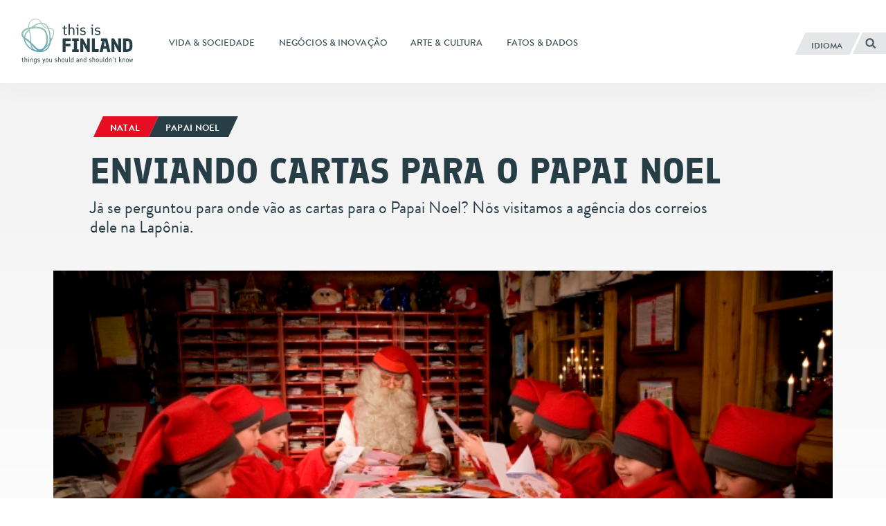

--- FILE ---
content_type: text/html; charset=UTF-8
request_url: https://finland.fi/pt/natal/enviando-cartas-para-o-papai-noel/
body_size: 15300
content:
<!DOCTYPE html>
<!--[if (lte IE 8)&!(IEMobile)]><html lang="pt-PT" class="no-js lt-ie9"><![endif]-->
<!--[if gt IE 8]><!--><html lang="pt-PT" class="no-js"><!--<![endif]-->
<head>
  <meta charset="UTF-8">
  <meta name="viewport" content="width=device-width, initial-scale=1">
  <link rel="profile" href="http://gmpg.org/xfn/11">
  <script>
    if(navigator.platform.indexOf('Win') > -1){document.getElementsByTagName('html')[0].className+=' win'}if(navigator.userAgent.indexOf("MSIE") != -1){document.getElementsByTagName('html')[0].className+=' ie'}
    if(document.documentElement.lang=='ru-RU' || document.documentElement.lang=='zh-CN'){document.getElementsByTagName('html')[0].className+=' win'}
  </script>
  <link rel="shortcut icon" href="https://finland.fi/wp-content/themes/thisisfinland/favicon.ico"/>
    <!-- cookiebot script start -->
  <script id="Cookiebot" src="https://consent.cookiebot.com/uc.js"
          data-culture="pt"
          data-cbid="c101ed35-c9d9-4ec7-bb95-4887f06fa66b"
          data-blockingmode="auto" type="text/javascript"></script>
  <!-- cookiebot script end -->
  <meta name='robots' content='index, follow, max-image-preview:large, max-snippet:-1, max-video-preview:-1' />
	<style>img:is([sizes="auto" i], [sizes^="auto," i]) { contain-intrinsic-size: 3000px 1500px }</style>
	<link rel="alternate" href="https://finland.fi/christmas/sending-santa-letters-in-finnish-lapland/" hreflang="en" />
<link rel="alternate" href="https://finland.fi/zh/shengdan/geifenlanlapulandeshengdanlaorenjifengxin/" hreflang="zh" />
<link rel="alternate" href="https://finland.fi/de/weihnachten/finnisch-lappland-post-fur-den-nikolaus/" hreflang="de" />
<link rel="alternate" href="https://finland.fi/es/navidad/carteandonos-con-santa-claus/" hreflang="es" />
<link rel="alternate" href="https://finland.fi/fr/noel/adresse-pere-noel-laponie-finlandaise/" hreflang="fr" />
<link rel="alternate" href="https://finland.fi/pt/natal/enviando-cartas-para-o-papai-noel/" hreflang="pt" />

	<!-- This site is optimized with the Yoast SEO plugin v26.7 - https://yoast.com/wordpress/plugins/seo/ -->
	<title>Enviando cartas para o Papai Noel - thisisFINLAND</title>
	<link rel="canonical" href="https://finland.fi/pt/natal/enviando-cartas-para-o-papai-noel/" />
	<meta property="og:locale" content="pt_PT" />
	<meta property="og:locale:alternate" content="en_US" />
	<meta property="og:locale:alternate" content="zh_CN" />
	<meta property="og:locale:alternate" content="de_DE" />
	<meta property="og:locale:alternate" content="es_ES" />
	<meta property="og:locale:alternate" content="fr_FR" />
	<meta property="og:type" content="article" />
	<meta property="og:title" content="Enviando cartas para o Papai Noel - thisisFINLAND" />
	<meta property="og:description" content="Já se perguntou para onde vão as cartas para o Papai Noel? Nós visitamos a agência dos correios dele na Lapônia." />
	<meta property="og:url" content="https://finland.fi/pt/natal/enviando-cartas-para-o-papai-noel/" />
	<meta property="og:site_name" content="thisisFINLAND" />
	<meta property="article:published_time" content="2017-11-16T14:26:00+00:00" />
	<meta property="article:modified_time" content="2024-12-12T11:09:53+00:00" />
	<meta property="og:image" content="https://finland.fi/wp-content/uploads/2015/05/3953-1284188764_r95kxs86d21cygv-640px-jpg.jpg" />
	<meta property="og:image:width" content="640" />
	<meta property="og:image:height" content="287" />
	<meta property="og:image:type" content="image/jpeg" />
	<meta name="author" content="aucor" />
	<meta name="twitter:card" content="summary_large_image" />
	<script type="application/ld+json" class="yoast-schema-graph">{"@context":"https://schema.org","@graph":[{"@type":"Article","@id":"https://finland.fi/pt/natal/enviando-cartas-para-o-papai-noel/#article","isPartOf":{"@id":"https://finland.fi/pt/natal/enviando-cartas-para-o-papai-noel/"},"author":{"name":"aucor","@id":"https://finland.fi/pt/#/schema/person/6511c4cd58e39e2ae2005cd2cab0fa38"},"headline":"Enviando cartas para o Papai Noel","datePublished":"2017-11-16T14:26:00+00:00","dateModified":"2024-12-12T11:09:53+00:00","mainEntityOfPage":{"@id":"https://finland.fi/pt/natal/enviando-cartas-para-o-papai-noel/"},"wordCount":846,"image":{"@id":"https://finland.fi/pt/natal/enviando-cartas-para-o-papai-noel/#primaryimage"},"thumbnailUrl":"https://finland.fi/wp-content/uploads/2015/05/3953-1284188764_r95kxs86d21cygv-640px-jpg.jpg","keywords":["Arte","Meio-ambiente","Papai Noel"],"articleSection":["Natal"],"inLanguage":"pt-PT"},{"@type":"WebPage","@id":"https://finland.fi/pt/natal/enviando-cartas-para-o-papai-noel/","url":"https://finland.fi/pt/natal/enviando-cartas-para-o-papai-noel/","name":"Enviando cartas para o Papai Noel - thisisFINLAND","isPartOf":{"@id":"https://finland.fi/pt/#website"},"primaryImageOfPage":{"@id":"https://finland.fi/pt/natal/enviando-cartas-para-o-papai-noel/#primaryimage"},"image":{"@id":"https://finland.fi/pt/natal/enviando-cartas-para-o-papai-noel/#primaryimage"},"thumbnailUrl":"https://finland.fi/wp-content/uploads/2015/05/3953-1284188764_r95kxs86d21cygv-640px-jpg.jpg","datePublished":"2017-11-16T14:26:00+00:00","dateModified":"2024-12-12T11:09:53+00:00","breadcrumb":{"@id":"https://finland.fi/pt/natal/enviando-cartas-para-o-papai-noel/#breadcrumb"},"inLanguage":"pt-PT","potentialAction":[{"@type":"ReadAction","target":["https://finland.fi/pt/natal/enviando-cartas-para-o-papai-noel/"]}]},{"@type":"ImageObject","inLanguage":"pt-PT","@id":"https://finland.fi/pt/natal/enviando-cartas-para-o-papai-noel/#primaryimage","url":"https://finland.fi/wp-content/uploads/2015/05/3953-1284188764_r95kxs86d21cygv-640px-jpg.jpg","contentUrl":"https://finland.fi/wp-content/uploads/2015/05/3953-1284188764_r95kxs86d21cygv-640px-jpg.jpg","width":640,"height":287,"caption":"Mais de 30.000 cartas, cartões e pacotes chegam na agência dos correios principal do Papai Noel por dia na época do Natal."},{"@type":"BreadcrumbList","@id":"https://finland.fi/pt/natal/enviando-cartas-para-o-papai-noel/#breadcrumb","itemListElement":[{"@type":"ListItem","position":1,"name":"Home","item":"https://finland.fi/pt/"},{"@type":"ListItem","position":2,"name":"Enviando cartas para o Papai Noel"}]},{"@type":"WebSite","@id":"https://finland.fi/pt/#website","url":"https://finland.fi/pt/","name":"thisisFINLAND","description":"things you should and shouldn&#039;t know","potentialAction":[{"@type":"SearchAction","target":{"@type":"EntryPoint","urlTemplate":"https://finland.fi/pt/?s={search_term_string}"},"query-input":{"@type":"PropertyValueSpecification","valueRequired":true,"valueName":"search_term_string"}}],"inLanguage":"pt-PT"}]}</script>
	<!-- / Yoast SEO plugin. -->


<link rel='dns-prefetch' href='//cloud.webtype.com' />
		<!-- This site uses the Google Analytics by MonsterInsights plugin v9.11.1 - Using Analytics tracking - https://www.monsterinsights.com/ -->
		<!-- Note: MonsterInsights is not currently configured on this site. The site owner needs to authenticate with Google Analytics in the MonsterInsights settings panel. -->
					<!-- No tracking code set -->
				<!-- / Google Analytics by MonsterInsights -->
		<style id='safe-svg-svg-icon-style-inline-css' type='text/css'>
.safe-svg-cover{text-align:center}.safe-svg-cover .safe-svg-inside{display:inline-block;max-width:100%}.safe-svg-cover svg{fill:currentColor;height:100%;max-height:100%;max-width:100%;width:100%}

</style>
<link rel='stylesheet' id='thisisfinland_antennacss-css' href='//cloud.webtype.com/css/04b8eaaa-d1f6-465e-82d6-dd46321a5c73.css' type='text/css' media='all' />
<link rel='stylesheet' id='thisisfinland_webfonts-css' href='https://finland.fi/wp-content/themes/thisisfinland/dist/styles/webfonts.css?ver=bea5a4c1c75692b5325057a2e16c0422' type='text/css' media='all' />
<link rel='stylesheet' id='thisisfinland_css-css' href='https://finland.fi/wp-content/themes/thisisfinland/dist/styles/main.css?ver=bea5a4c1c75692b5325057a2e16c0422' type='text/css' media='all' />
<link rel='stylesheet' id='thisisfinland_slick-css' href='https://finland.fi/wp-content/themes/thisisfinland/dist/libraries/slick/slick.css?ver=bea5a4c1c75692b5325057a2e16c0422' type='text/css' media='all' />
<link rel='stylesheet' id='thisisfinland_slick_theme-css' href='https://finland.fi/wp-content/themes/thisisfinland/dist/libraries/slick/slick-theme.css?ver=bea5a4c1c75692b5325057a2e16c0422' type='text/css' media='all' />
<script src="https://finland.fi/wp-content/themes/thisisfinland/dist/scripts/modernizr.js" id="modernizr-js"></script>
<script src="https://finland.fi/wp-includes/js/jquery/jquery.min.js?ver=4dc7015f86f24cc834e0c712bbc8f4b2" id="jquery-core-js"></script>
<script src="https://finland.fi/wp-includes/js/jquery/jquery-migrate.min.js?ver=e193ba3e8e241320bfad7e18916ce4c5" id="jquery-migrate-js"></script>
<script src="https://finland.fi/wp-content/themes/thisisfinland/dist/libraries/slick/slick.min.js" id="slick-js"></script>
<link rel='shortlink' href='https://finland.fi/?p=3953' />
    <script>
    window.dataLayer = window.dataLayer || [];
    window.dataLayer.push({
        'valu_wpgtm_siteID': 1,
        'valu_wpgtm_mode' : 'production'
    });

        </script>

		<script
		data-cookieconsent="preferences, statistics, marketing"type="text/plain"	>
		(function(w,d,s,l,i){w[l]=w[l]||[];w[l].push({'gtm.start':
            new Date().getTime(),event:'gtm.js'});var f=d.getElementsByTagName(s)[0],
        j=d.createElement(s),dl=l!='dataLayer'?'&l='+l:'';j.async=true;j.src=
        'https://www.googletagmanager.com/gtm.js?id='+i+dl;f.parentNode.insertBefore(j,f);
    })(window,document,'script','dataLayer','GTM-T4WZBBV');
    </script>
	  <!-- Confirmit Digital Feedback Program -->
  <script type="text/plain" data-cookieconsent="marketing">(function(w,d,s,i){o=d.createElement('script'), m=d.getElementsByTagName('script')[0]; o.async=1; o.src=s; o.id=i; m.parentNode.insertBefore(o,m)})(window, document, 'https://digitalfeedback.euro.confirmit.com/api/digitalfeedback/loader?programKey=WHMwzO', 'cf-program-WHMwzO')</script>
  <!-- End Confirmit Digital Feedback Program -->
  <meta name="upkeep-monitor-uuid" content="09a9dffa-20a1-491b-a305-440499c510df" />
  <!--[if (gte IE 6)&(lte IE 8)]>
    <script type="text/javascript" src="https://cdnjs.cloudflare.com/ajax/libs/html5shiv/3.7.3/html5shiv-printshiv.js"></script>
  <![endif]-->
</head>
<body class="wp-singular post-template-default single single-post postid-3953 single-format-standard wp-theme-thisisfinland language-pt cat-1759 header-light">
<div class="overlay js-lang-menu lang-menu">
  
  <div class="lang-menu__nav" role="dialog">
    <button class="lang-menu__close js-toggle-lang">
      <span class="screen-reader-text">Fechar</span>
      <span class="close-x"></span>
    </button>
    <div class="lang-menu__nav__inner">
      <ul class="lang-menu__items">
        	<li class="lang-item lang-item-2 lang-item-en lang-item-first"><a lang="en-US" hreflang="en-US" href="https://finland.fi/christmas/sending-santa-letters-in-finnish-lapland/">English</a></li>
	<li class="lang-item lang-item-5 lang-item-zh"><a lang="zh-CN" hreflang="zh-CN" href="https://finland.fi/zh/shengdan/geifenlanlapulandeshengdanlaorenjifengxin/">中文</a></li>
	<li class="lang-item lang-item-9 lang-item-de"><a lang="de-DE" hreflang="de-DE" href="https://finland.fi/de/weihnachten/finnisch-lappland-post-fur-den-nikolaus/">Deutsch</a></li>
	<li class="lang-item lang-item-13 lang-item-es"><a lang="es-ES" hreflang="es-ES" href="https://finland.fi/es/navidad/carteandonos-con-santa-claus/">Español</a></li>
	<li class="lang-item lang-item-17 lang-item-fr"><a lang="fr-FR" hreflang="fr-FR" href="https://finland.fi/fr/noel/adresse-pere-noel-laponie-finlandaise/">Français</a></li>
	<li class="lang-item lang-item-21 lang-item-pt current-lang"><a lang="pt-PT" hreflang="pt-PT" href="https://finland.fi/pt/natal/enviando-cartas-para-o-papai-noel/" aria-current="true">Português</a></li>
	<li class="lang-item lang-item-25 lang-item-ru no-translation"><a lang="ru-RU" hreflang="ru-RU" href="https://finland.fi/ru/">Русский</a></li>
	<li class="lang-item lang-item-3779 lang-item-ar no-translation"><a lang="ar" hreflang="ar" href="https://finland.fi/ar/">العربية</a></li>
	<li class="lang-item lang-item-4639 lang-item-ja no-translation"><a lang="ja" hreflang="ja" href="https://finland.fi/ja/">日本語</a></li>
	<li class="lang-item lang-item-5553 lang-item-sme no-translation"><a lang="sme" hreflang="sme" href="https://finland.fi/sme/">Sámi</a></li>
      </ul>
    </div>
  </div>
  <div class="lang-menu__overlay" data-a11y-dialog-hide tabindex="-1"></div>


</div>
<div class="overlay js-mobile-menu mobile-menu">
  
<div class="mobile-menu__nav" role="dialog">
  <button class="mobile-menu__close js-toggle-menu">
    Fechar  </button>
  <div class="mobile-menu__nav__inner">
    
<div class="widget-area widget-area-mobile-main" id="sidebar-mobile-main">
  <div class="widget-area-inner">
    <div id="thisisfinland_simplenav_primary_widget-3" class="widget-odd widget-first widget-1 widget widget_thisisfinland_simplenav_primary_widget">		<nav class="primary-menu simplenav-widget">
						<div class="menu-navigation-pt-container"><ul id="primary-menu" class="menu"><li id="menu-item-20967" class="menu-item menu-item-type-taxonomy menu-item-object-category menu-item-20967"><a href="https://finland.fi/pt/category/vida-amp-sociedade/"><span>Vida &amp; sociedade</span></a></li>
<li id="menu-item-20969" class="menu-item menu-item-type-taxonomy menu-item-object-category menu-item-20969"><a href="https://finland.fi/pt/category/negocios-amp-inovacao/"><span>Negócios &amp; Inovação</span></a></li>
<li id="menu-item-20968" class="menu-item menu-item-type-taxonomy menu-item-object-category menu-item-20968"><a href="https://finland.fi/pt/category/arte-amp-cultura/"><span>Arte &amp; Cultura</span></a></li>
<li id="menu-item-20970" class="menu-item menu-item-type-taxonomy menu-item-object-category menu-item-20970"><a href="https://finland.fi/pt/category/fatos-amp-dados/"><span>Fatos &amp; dados</span></a></li>
</ul></div>		</nav>
		</div><div id="tag_cloud-3" class="widget-even widget-2 widget widget_tag_cloud"><p class="widget-title">Tags</p><div class="tagcloud"><a href="https://finland.fi/pt/tag/arquitetura/" class="tag-cloud-link tag-link-1002 tag-link-position-1" style="font-size: 10.234042553191pt;" aria-label="Arquitetura (26 itens)">Arquitetura</a>
<a href="https://finland.fi/pt/tag/arte/" class="tag-cloud-link tag-link-1704 tag-link-position-2" style="font-size: 16.787234042553pt;" aria-label="Arte (73 itens)">Arte</a>
<a href="https://finland.fi/pt/tag/artes-cenicas/" class="tag-cloud-link tag-link-2378 tag-link-position-3" style="font-size: 8.2978723404255pt;" aria-label="Artes cênicas (19 itens)">Artes cênicas</a>
<a href="https://finland.fi/pt/tag/artes-visuais/" class="tag-cloud-link tag-link-2015 tag-link-position-4" style="font-size: 12.170212765957pt;" aria-label="Artes visuais (35 itens)">Artes visuais</a>
<a href="https://finland.fi/pt/tag/bem-estar/" class="tag-cloud-link tag-link-978 tag-link-position-5" style="font-size: 15.148936170213pt;" aria-label="Bem-estar (56 itens)">Bem-estar</a>
<a href="https://finland.fi/pt/tag/cinema/" class="tag-cloud-link tag-link-1987 tag-link-position-6" style="font-size: 9.1914893617021pt;" aria-label="Cinema (22 itens)">Cinema</a>
<a href="https://finland.fi/pt/tag/clima/" class="tag-cloud-link tag-link-2309 tag-link-position-7" style="font-size: 13.212765957447pt;" aria-label="Clima (42 itens)">Clima</a>
<a href="https://finland.fi/pt/tag/comida/" class="tag-cloud-link tag-link-1185 tag-link-position-8" style="font-size: 11.723404255319pt;" aria-label="Comida (33 itens)">Comida</a>
<a href="https://finland.fi/pt/tag/culinaria/" class="tag-cloud-link tag-link-1313 tag-link-position-9" style="font-size: 14.106382978723pt;" aria-label="Culinária (48 itens)">Culinária</a>
<a href="https://finland.fi/pt/tag/cultura/" class="tag-cloud-link tag-link-2318 tag-link-position-10" style="font-size: 16.63829787234pt;" aria-label="Cultura (72 itens)">Cultura</a>
<a href="https://finland.fi/pt/tag/design-pt/" class="tag-cloud-link tag-link-1935 tag-link-position-11" style="font-size: 11.723404255319pt;" aria-label="Design (33 itens)">Design</a>
<a href="https://finland.fi/pt/tag/diversao/" class="tag-cloud-link tag-link-1045 tag-link-position-12" style="font-size: 14.106382978723pt;" aria-label="Diversão (48 itens)">Diversão</a>
<a href="https://finland.fi/pt/tag/economia/" class="tag-cloud-link tag-link-577 tag-link-position-13" style="font-size: 8.8936170212766pt;" aria-label="Economia (21 itens)">Economia</a>
<a href="https://finland.fi/pt/tag/educacao/" class="tag-cloud-link tag-link-1484 tag-link-position-14" style="font-size: 17.531914893617pt;" aria-label="Educação (83 itens)">Educação</a>
<a href="https://finland.fi/pt/tag/empreendedores/" class="tag-cloud-link tag-link-898 tag-link-position-15" style="font-size: 8.2978723404255pt;" aria-label="Empreendedores (19 itens)">Empreendedores</a>
<a href="https://finland.fi/pt/tag/esporte/" class="tag-cloud-link tag-link-1725 tag-link-position-16" style="font-size: 14.106382978723pt;" aria-label="Esporte (48 itens)">Esporte</a>
<a href="https://finland.fi/pt/tag/estilo-de-vida/" class="tag-cloud-link tag-link-1150 tag-link-position-17" style="font-size: 16.63829787234pt;" aria-label="Estilo de vida (72 itens)">Estilo de vida</a>
<a href="https://finland.fi/pt/tag/festivais/" class="tag-cloud-link tag-link-1678 tag-link-position-18" style="font-size: 12.170212765957pt;" aria-label="Festivais (35 itens)">Festivais</a>
<a href="https://finland.fi/pt/tag/finlandesismos/" class="tag-cloud-link tag-link-1167 tag-link-position-19" style="font-size: 22pt;" aria-label="Finlandesismos (166 itens)">Finlandesismos</a>
<a href="https://finland.fi/pt/tag/finlandia/" class="tag-cloud-link tag-link-1114 tag-link-position-20" style="font-size: 16.042553191489pt;" aria-label="Finlândia (65 itens)">Finlândia</a>
<a href="https://finland.fi/pt/tag/genero/" class="tag-cloud-link tag-link-2333 tag-link-position-21" style="font-size: 9.1914893617021pt;" aria-label="Gênero (22 itens)">Gênero</a>
<a href="https://finland.fi/pt/tag/helsinki-pt/" class="tag-cloud-link tag-link-6854 tag-link-position-22" style="font-size: 11.127659574468pt;" aria-label="Helsinki (30 itens)">Helsinki</a>
<a href="https://finland.fi/pt/tag/historia/" class="tag-cloud-link tag-link-1455 tag-link-position-23" style="font-size: 13.36170212766pt;" aria-label="História (43 itens)">História</a>
<a href="https://finland.fi/pt/tag/idioma/" class="tag-cloud-link tag-link-1213 tag-link-position-24" style="font-size: 13.212765957447pt;" aria-label="Idioma (42 itens)">Idioma</a>
<a href="https://finland.fi/pt/tag/igualdade/" class="tag-cloud-link tag-link-5679 tag-link-position-25" style="font-size: 11.574468085106pt;" aria-label="Igualdade (32 itens)">Igualdade</a>
<a href="https://finland.fi/pt/tag/inovacao/" class="tag-cloud-link tag-link-858 tag-link-position-26" style="font-size: 16.63829787234pt;" aria-label="Inovação (72 itens)">Inovação</a>
<a href="https://finland.fi/pt/tag/laponia/" class="tag-cloud-link tag-link-2354 tag-link-position-27" style="font-size: 9.1914893617021pt;" aria-label="Lapônia (22 itens)">Lapônia</a>
<a href="https://finland.fi/pt/tag/literatura/" class="tag-cloud-link tag-link-1236 tag-link-position-28" style="font-size: 12.170212765957pt;" aria-label="Literatura (35 itens)">Literatura</a>
<a href="https://finland.fi/pt/tag/meio-ambiente/" class="tag-cloud-link tag-link-649 tag-link-position-29" style="font-size: 19.170212765957pt;" aria-label="Meio-ambiente (105 itens)">Meio-ambiente</a>
<a href="https://finland.fi/pt/tag/musica/" class="tag-cloud-link tag-link-1765 tag-link-position-30" style="font-size: 15.595744680851pt;" aria-label="Música (61 itens)">Música</a>
<a href="https://finland.fi/pt/tag/natureza/" class="tag-cloud-link tag-link-1610 tag-link-position-31" style="font-size: 18.276595744681pt;" aria-label="Natureza (92 itens)">Natureza</a>
<a href="https://finland.fi/pt/tag/negocios/" class="tag-cloud-link tag-link-580 tag-link-position-32" style="font-size: 15.297872340426pt;" aria-label="Negócios (58 itens)">Negócios</a>
<a href="https://finland.fi/pt/tag/pesquisa/" class="tag-cloud-link tag-link-914 tag-link-position-33" style="font-size: 12.31914893617pt;" aria-label="Pesquisa (36 itens)">Pesquisa</a>
<a href="https://finland.fi/pt/tag/politica/" class="tag-cloud-link tag-link-1436 tag-link-position-34" style="font-size: 13.957446808511pt;" aria-label="Política (47 itens)">Política</a>
<a href="https://finland.fi/pt/tag/qualidade-de-vida/" class="tag-cloud-link tag-link-1260 tag-link-position-35" style="font-size: 8pt;" aria-label="Qualidade de vida (18 itens)">Qualidade de vida</a>
<a href="https://finland.fi/pt/tag/saude/" class="tag-cloud-link tag-link-2339 tag-link-position-36" style="font-size: 10.531914893617pt;" aria-label="Saúde (27 itens)">Saúde</a>
<a href="https://finland.fi/pt/tag/slideshow-pt/" class="tag-cloud-link tag-link-1675 tag-link-position-37" style="font-size: 12.468085106383pt;" aria-label="Slideshow (37 itens)">Slideshow</a>
<a href="https://finland.fi/pt/tag/sociedade/" class="tag-cloud-link tag-link-1089 tag-link-position-38" style="font-size: 21.404255319149pt;" aria-label="Sociedade (150 itens)">Sociedade</a>
<a href="https://finland.fi/pt/tag/sustentabilidade/" class="tag-cloud-link tag-link-680 tag-link-position-39" style="font-size: 13.510638297872pt;" aria-label="Sustentabilidade (44 itens)">Sustentabilidade</a>
<a href="https://finland.fi/pt/tag/tecnologia/" class="tag-cloud-link tag-link-748 tag-link-position-40" style="font-size: 15.893617021277pt;" aria-label="Tecnologia (63 itens)">Tecnologia</a>
<a href="https://finland.fi/pt/tag/thisisfinland-magazine-pt/" class="tag-cloud-link tag-link-5432 tag-link-position-41" style="font-size: 13.510638297872pt;" aria-label="ThisisFINLAND Magazine (44 itens)">ThisisFINLAND Magazine</a>
<a href="https://finland.fi/pt/tag/trabalho/" class="tag-cloud-link tag-link-700 tag-link-position-42" style="font-size: 8.5957446808511pt;" aria-label="Trabalho (20 itens)">Trabalho</a>
<a href="https://finland.fi/pt/tag/viagem/" class="tag-cloud-link tag-link-981 tag-link-position-43" style="font-size: 14.404255319149pt;" aria-label="Viagem (50 itens)">Viagem</a>
<a href="https://finland.fi/pt/tag/video-pt/" class="tag-cloud-link tag-link-1722 tag-link-position-44" style="font-size: 8.8936170212766pt;" aria-label="Video (21 itens)">Video</a>
<a href="https://finland.fi/pt/tag/artico/" class="tag-cloud-link tag-link-789 tag-link-position-45" style="font-size: 9.936170212766pt;" aria-label="Ártico (25 itens)">Ártico</a></div>
</div><div id="thisisfinland_simplenav_pages_widget-2" class="widget-odd widget-last widget-3 widget widget_thisisfinland_simplenav_pages_widget">		<nav class="pages-menu simplenav-widget">
							<h3 class="widget-title">Pages</h3>
						<div class="menu-pages-pt-container"><ul id="pages-menu" class="menu"><li id="menu-item-27391" class="menu-item menu-item-type-post_type menu-item-object-page menu-item-27391"><a href="https://finland.fi/pt/perguntas-frequentes-faq/"><span>Perguntas frequentes (FAQ)</span></a></li>
<li id="menu-item-27390" class="menu-item menu-item-type-post_type menu-item-object-page menu-item-27390"><a href="https://finland.fi/pt/contato/"><span>Contato</span></a></li>
<li id="menu-item-28009" class="menu-item menu-item-type-post_type menu-item-object-page menu-item-28009"><a href="https://finland.fi/pt/sobre-o-thisisfinland/"><span>Sobre o thisisFINLAND</span></a></li>
<li id="menu-item-77339" class="menu-item menu-item-type-post_type menu-item-object-page menu-item-77339"><a href="https://finland.fi/pt/declaracao-de-acessibilidade/"><span>Declaração de acessibilidade</span></a></li>
<li id="menu-item-97072" class="menu-item menu-item-type-post_type menu-item-object-page menu-item-97072"><a href="https://finland.fi/pt/saiba-mais-sobre-o-uso-de-cookies-em-thisisfinland-fi/"><span>Saiba mais sobre o uso de cookies em ThisisFINLAND.fi</span></a></li>
</ul></div>		</nav>
		</div>  </div>
</div>
  </div>
</div>
<div class="mobile-menu__overlay" data-a11y-dialog-hide tabindex="-1"></div>
</div>
<div id="page" class="hfeed site js-page">
<a class="skip-to-content screen-reader-text" href="#content">Saltar para o conteúdo</a>
<div class="overlay-search"></div>
  <header id="masthead" class="site-header" role="banner">
    <div class="site-header-inner">
      <div class="site-branding">
        <span class="site-title">
          <a href="https://finland.fi/pt/" rel="home">
            <span class="screen-reader-text">
                            <span lang="en-US">This is Finland</span> – Página inicial            </span>
          </a>
        </span>
      </div> <!-- .site-branding -->
      
<div class="widget-area widget-area-header" id="sidebar-header">
  <div class="widget-area-inner">
    <div id="thisisfinland_simplenav_primary_widget-4" class="widget-odd widget-last widget-first widget-1 widget widget_thisisfinland_simplenav_primary_widget">		<nav class="primary-menu simplenav-widget">
						<div class="menu-navigation-pt-container"><ul id="primary-menu" class="menu"><li class="menu-item menu-item-type-taxonomy menu-item-object-category menu-item-20967"><a href="https://finland.fi/pt/category/vida-amp-sociedade/"><span>Vida &amp; sociedade</span></a></li>
<li class="menu-item menu-item-type-taxonomy menu-item-object-category menu-item-20969"><a href="https://finland.fi/pt/category/negocios-amp-inovacao/"><span>Negócios &amp; Inovação</span></a></li>
<li class="menu-item menu-item-type-taxonomy menu-item-object-category menu-item-20968"><a href="https://finland.fi/pt/category/arte-amp-cultura/"><span>Arte &amp; Cultura</span></a></li>
<li class="menu-item menu-item-type-taxonomy menu-item-object-category menu-item-20970"><a href="https://finland.fi/pt/category/fatos-amp-dados/"><span>Fatos &amp; dados</span></a></li>
</ul></div>		</nav>
		</div>  </div>
</div>
      <div class="navigation-toggles">
        <div class="navigation-toggles-inner">
                    <button aria-label="Português" aria-expanded="false" class="toggle-lang js-toggle-lang">
            <!-- <span class="screen-reader-text" lang="en-US">Language</span> -->
            <!-- <span class="language-string" aria-hidden="true" lang="en-US">Language</span> -->
            <span class="language-string">Idioma</span>
            <!-- <span class="lang-string" aria-hidden="true" lang="en-US">Lang</span> -->
          </button>
          <a class="toggle-search" href="https://finland.fi/pt/?s"><span><span class="screen-reader-text">Pesquisar</span></span></a>
        </div>
      </div>
      <div class="mobile-navigation-toggles">
        <a class="toggle-search" href="https://finland.fi/pt/?s"><span><span class="screen-reader-text">Pesquisar</span></span></a>
        <button aria-expanded="false" class="toggle-lang js-toggle-lang">Idioma</button>
        <button aria-expanded="false" class="toggle-menu js-toggle-menu">Menu</button>
      </div>
    </div>
    <div id="mobile-navigation" class="mobile-navigation">
            <span lang="en-US" class="site-description">things you should and shouldn&#039;t know</span>
    </div> <!-- #mobile-navigation -->
  </header> <!-- #masthead -->
  <div id="content" class="site-content">
  <div class="content-curtain"></div>
  <main id="main" class="site-main" role="main">
    <article id="post-3953" class="content-article cat-1759  post-3953 post type-post status-publish format-standard has-post-thumbnail hentry category-natal tag-arte tag-meio-ambiente tag-papai-noel">
            <style>
        .header-overlay__sizer::before,
        .header-overlay__sizer:before {
          padding-bottom: 44.84375%;
        }
        .header-overlay {
          background-image: url('https://finland.fi/wp-content/uploads/2015/05/3953-1284188764_r95kxs86d21cygv-640px-jpg.jpg');
        }
        @media
        only screen and (min-width: 1250px) ,
        only screen and (-webkit-min-device-pixel-ratio: 2)      and (min-width: 800px),
        only screen and (   min--moz-device-pixel-ratio: 2)      and (min-width: 800px),
        only screen and (     -o-min-device-pixel-ratio: 2/1)    and (min-width: 800px),
        only screen and (        min-device-pixel-ratio: 2)      and (min-width: 800px),
        only screen and (                min-resolution: 192dpi) and (min-width: 800px),
        only screen and (                min-resolution: 2dppx)  and (min-width: 800px) {
          .header-overlay {
            background-image: url('https://finland.fi/wp-content/uploads/2015/05/3953-1284188764_r95kxs86d21cygv-640px-jpg.jpg');
          }
        }
      </style>
      <div class="entry-headlines entry-headlines--image">
        <div class="entry-meta topic-and-tag big">
          <a href="https://finland.fi/pt/category/natal/" class="entry-category cat-link"><span>Natal<span></a><a href="https://finland.fi/pt/tag/papai-noel/" class="entry-category supertag-link"><span>Papai Noel</span></a>        </div><!-- .entry-meta -->
                <div class="entry-title-container">
                    <h1 class="entry-title entry-title--length-short">Enviando cartas para o Papai Noel</h1>        </div>
        <div class="entry-excerpt"><p>Já se perguntou para onde vão as cartas para o Papai Noel? Nós visitamos a agência dos correios dele na Lapônia.</p>
</div>
      </div>
              <header class="entry-header header-overlay no-raster" style="background-position: 50% 50%;">
          <!-- <div class="entry-header-inner-wrap">
            <div class="entry-header-inner">
              <div class="entry-header-content">
              </div>
              <div class="entry-header-bottom-sizer"></div>
            </div>
          </div> -->
          <div class="header-overlay__sizer"></div>
        </header><!-- .entry-header -->
      

      <div id="site-content-wrap">
        <div class="featured-captions"><div class="featured-captions-inner"><p>Mais de 30.000 cartas, cartões e pacotes chegam na agência dos correios principal do Papai Noel por dia na época do Natal.</p><span>Foto: VisitRovaniemi.fi</span></div></div>        <div class="site-content-inner">
          <div class="entry-inner-wrap">
            <div class="entry-inner">
              <div class="entry-content" id="entry-content">
                <p class="ingress">Você já se perguntou onde todas as cartas enviadas para o Papai Noel vão parar? Na agência central dos correios do bom velhinho, é claro. E você pode conhecê-lo logo ao lado dela. Confira o relato da nossa visita.</p>
<p>No Círculo Ártico, a 66,5 graus de latitude norte, o Papai Noel gerencia a sua própria agência dos correios com a ajuda de elfos. Fora da cidade de Rovaniemi, na Lapônia, a agência central dos correios do bom velhinho funciona como centro logístico para mais de meio milhão de cartões, cartas e pacotes que ele recebe a cada Natal. Ele recebe mais de 30.000 correspondências por dia nessa época.</p>
<p>Como todos sabem, a casa do Papai Noel fica um pouquinho mais ao norte da Finlândia, em uma montanha chamada Korvatunturi. Porém, sua magia especial também permite que ele esteja em Rovaniemi durante a maior parte do ano para que as pessoas o visitem.</p>
<h2>Escrevendo para o Papai Noel</h2>
<div id="attachment_9690" class="wp-caption alignnone caption-large" ><a href="beta.finland.fi/wp-content/uploads/2015/05/3953-1284188764_zmv9cydpqf2x8r7-550px-jpg.jpg"><img decoding="async" class="size-full wp-image-9690" src="https://finland.fi/wp-content/uploads/2015/05/3953-1284188764_zmv9cydpqf2x8r7-550px-jpg.jpg" alt="O Papai Noel descansa após a leitura de uma pilha de cartas em sua agência central dos correios na Lapônia." width="550" height="367" srcset="https://finland.fi/wp-content/uploads/2015/05/3953-1284188764_zmv9cydpqf2x8r7-550px-jpg.jpg 550w, https://finland.fi/wp-content/uploads/2015/05/3953-1284188764_zmv9cydpqf2x8r7-550px-jpg-350x234.jpg 350w" sizes="(max-width: 550px) 100vw, 550px" /></a><p class="wp-caption-text">O Papai Noel descansa após a leitura de uma pilha de cartas em sua agência central dos correios na Lapônia.<span class="credits">Foto: VisitRovaniemi.fi</span></p></div>
<div class="caption-wrapper"></div>
<p>Escrever cartas para o Papai Noel é parte essencial dos preparativos de Natal para muitas crianças finlandesas, especialmente as menores. Porém, isso não se restringe a uma faixa etária específica. A carta para o Papai Noel representa um gênero específico de correspondência, com subgêneros que variam de mensagens de crianças que acabaram de aprender a escrever (&#8220;Pai, como é que se escreve Papai Noel?&#8221;) a conteúdos mais elaborados por aquelas que já dominam a arte da escrita.</p>
<p>Apesar das cartas serem confidenciais, nossas fontes elfas revelam que o conteúdo vai além das óbvias listas de presentes de Natal. As crianças compartilham seus pensamentos sobre a vida e os problemas do mundo moderno, além de pedirem alguns conselhos.</p>
<p>Nossas fontes elfas também relatam que os adultos também demonstram um grande interesse em se comunicarem com o Papai Noel. Pessoas de todas as idades escrevem coisas que vão além do Natal e expressam desejos que não se restringem a coisas materiais. A paz mundial é um grande exemplo de presente solicitado. Mudando de assunto, se você visitar a agência central dos correios do Papai Noel, você também descobrirá que muitos dos pequeninos (certamente sob orientação dos pais) enviaram suas chupetas para o Papai Noel como prova de que já passaram da idade de usá-las.</p>
<p>O bom velhinho tem algo muito especial que definitivamente agrada pessoas de todas as nacionalidades. Ele já recebeu correspondências de 198 países até hoje. Talvez por conta disso, ele e seus elfos formam uma equipe incrível de poliglotas.</p>
<h2>O grande encontro</h2>
<div class="video-embedding__error cookieconsent-optout-marketing">
<p class="video-embedding__error-text"><a class="video-embedding__error-link" href="javascript:Cookiebot.renew();" aria-label="Go to my cookie settings. ">Please accept all cookies to see this content </a> or watch content <a class="video-embedding__error-link" href="https://www.youtube-nocookie.com/watch?v=ZjNq8y-QB5c" target="_blank">here.</a></p>
</div>
<p><iframe data-cookieconsent="marketing" title="Joulupukin Kammari, Napapiiri, Rovaniemi" width="700" height="394" data-cookieblock-src="https://www.youtube-nocookie.com/embed/ZjNq8y-QB5c?feature=oembed"  allow="accelerometer; autoplay; clipboard-write; encrypted-media; gyroscope; picture-in-picture; web-share" referrerpolicy="strict-origin-when-cross-origin" allowfullscreen></iframe></p>
<style>iframe {border: none;}</style>
<div class="description">
<p>Dependendo do ponto de vista do espectador, este pode ser um vídeo bonito ou açucarado demais, porém representa o escritório do Papai Noel como ele realmente é.<span class="credits">Video: Santa’s Main Post Office and City of Rovaniemi</span></p>
</div>
<p>A agência central dos correios do Papai Noel é uma das muitas construções que fazem parte da Vila do Papai Noel, uma espécie de parque temático. O Círculo Polar é indicado por um a linha que atravessa o local.</p>
<p>Uma das construções é o &#8220;escritório&#8221; do Papai Noel. Para entrar, é preciso atravessar uma sala abobadada onde um pêndulo gigante se move para frente e para trás. Identificada como &#8220;Regulador de Velocidade de Rotação da Terra&#8221;, essa parte de um enorme mecanismo lhe dá uma ideia da magia e do mistério que envolvem as viagens do bom velhinho pelo mundo, entregando bilhões de presentes em um prazo bem curto.</p>
<p>No andar de cima, os elfos te guiam para a câmara que abriga do Papai Noel. Sim, ele mesmo, igualzinho ao velhinho simpático de barba longa e branca que aparece nas fotos espalhadas por todo o mundo. Ele cumprimenta as crianças e aperta as mãos dos adultos de modo bastante caloroso, como é de costume em toda a Finlândia. Quando fui visitá-lo, acompanhado de um grupo de aproximadamente 20 pessoas de diversos países, o Papai Noel falou conosco em vários idiomas diferentes.</p>
<p>Você não precisa da intuição mágica dele para adivinhar que todos que passam pelo local não querem ir embora sem uma belíssima foto de recordação. Um elfo fotógrafo imortaliza o grande momento com cliques precisos. Eles até mesmo têm uma webcam que transmite as visitas ao Papai Noel ao vivo para que todos possam acompanhar tudo.</p>
<p>Quem visita o Papai Noel e sua agência dos correios volta pra casa com o coração repleto de um espírito natalino duradouro e genuíno, independentemente da época do ano. E isso é o que realmente importa.</p>
<p class="writer">Por Peter Marten</p>
                                              </div><!-- .entry-content -->

              <footer class="entry-footer">
                <div class="tags-links entry-tags"><h3 class="screen-reader-text">Tags</h3> <span><a href="https://finland.fi/pt/tag/arte/" rel="tag">Arte</a><a href="https://finland.fi/pt/tag/meio-ambiente/" rel="tag">Meio-ambiente</a><a href="https://finland.fi/pt/tag/papai-noel/" rel="tag">Papai Noel</a></span> </div>  <div class="share-buttons" data-href="https://finland.fi/pt/natal/enviando-cartas-para-o-papai-noel/">
    <a href="https://www.facebook.com/sharer/sharer.php?u=https://finland.fi/pt/natal/enviando-cartas-para-o-papai-noel/" target="_blank" class="share-button share-facebook">
      <span class="icon-facebook"></span>
              <span class="screen-reader-text">Clique para partilhar no Facebook</span>
          </a>
    <a href="http://twitter.com/share?text=Enviando cartas para o Papai Noel&url=https://finland.fi/pt/natal/enviando-cartas-para-o-papai-noel/" target="_blank" class="share-button share-twitter">
      <span class="icon-twitter"></span>
              <span class="screen-reader-text">Clique para partilhar no Twitter</span>
          </a>
    <a href="https://api.whatsapp.com/send?text=Enviando cartas para o Papai Noel%20-%20https://finland.fi/pt/natal/enviando-cartas-para-o-papai-noel/" target="_blank" class="share-button share-whatsapp">
      <span class="icon-whatsapp"></span>
              <span class="screen-reader-text">Clique para partilhar no Whatsapp</span>
          </a>
        <a href=" http://www.linkedin.com/shareArticle?mini=true&url=https://finland.fi/pt/natal/enviando-cartas-para-o-papai-noel/&title=Enviando cartas para o Papai Noel" target="_blank" class="share-button share-linkedin">
      <span class="icon-linkedin"></span>
              <span class="screen-reader-text">Clique para partilhar no Linkedin</span>
          </a>
              </div>
                </footer><!-- .entry-footer -->

                                                                                                                                              
              
                              <section class="entry-see-also" role="complementary">
                  <h3 class="subsection-title">Veja também no thisisFINLAND</h3>
                  <div class="entry-see-also-inner posts-grid posts-grid-narrow">
                  
<article id="post-3967" class="teaser-article cat-1759 post-3967 post type-post status-publish format-standard has-post-thumbnail hentry category-natal tag-natal tag-papai-noel">
    <a class="teaser-article__link" href="https://finland.fi/pt/natal/conheca-um-dos-duendes-do-papai-noel/" rel="bookmark"><span class="screen-reader-text">Conheça um dos duendes do Papai Noel</span></a>
  <div class="teaser-article__inner">
    <header class="entry-header">
            <div class="teaser-thumb" aria-hidden="true">
        <span class="teaser-stripe"></span>
        <span class="teaser-readmore-wrap">
        </span>
        <div class="teaser-thumb-inner">
          <img width="330" height="287" src="https://finland.fi/wp-content/uploads/2015/05/3967-19672998-640px-jpg-330x287.jpg" class="attachment-featured_thumbnail size-featured_thumbnail wp-post-image" alt="Papai Noel, duendes, Natal, Korvatunturi, Lapônia Finlandesa, Finlândia" decoding="async" loading="lazy" />        </div>
      </div>
        
    </header><!-- .entry-header -->

    <div class="entry-content">
      <div class="entry-meta topic-and-tag">
        <a href="https://finland.fi/pt/category/natal/" class="entry-category cat-link"><span>Natal<span></a><a href="https://finland.fi/pt/tag/papai-noel/" class="entry-category supertag-link"><span>Papai Noel</span></a>      </div><!-- .entry-meta -->
      <h2 class="entry-title">Conheça um dos duendes do Papai Noel</h2>      <div class="excerpt-link">
              <p>Nosso repórter vai à Lapônia Finlandesa encontrar Crackers, um duende do Papai Noel, para entrevista rara e exclusiva.</p>
            </div>
      <footer class="entry-footer">
      <div class="tags-links"><span class="tags-label">Tags</span><span class="tags-list"> <a href="https://finland.fi/pt/tag/natal/" rel="tag">natal</a><a href="https://finland.fi/pt/tag/papai-noel/" rel="tag">Papai Noel</a></span></div>    </footer><!-- .entry-footer -->
    </div><!-- .entry-content -->
  </div> <!-- .teaser-article__inner -->
</article><!-- #post-## -->

<article id="post-3976" class="teaser-article cat-1759 post-3976 post type-post status-publish format-standard has-post-thumbnail hentry category-natal tag-papai-noel">
    <a class="teaser-article__link" href="https://finland.fi/pt/natal/o-embaixador-do-natal/" rel="bookmark"><span class="screen-reader-text">O embaixador do Natal</span></a>
  <div class="teaser-article__inner">
    <header class="entry-header">
            <div class="teaser-thumb" aria-hidden="true">
        <span class="teaser-stripe"></span>
        <span class="teaser-readmore-wrap">
        </span>
        <div class="teaser-thumb-inner">
          <img width="330" height="330" src="https://finland.fi/wp-content/uploads/2017/12/santa-claus-with-kids-in-rovaniemi-lapland-finland-1-330x330.jpg" class="attachment-featured_thumbnail size-featured_thumbnail wp-post-image" alt="Santa Claus with children in a snowy landscape." decoding="async" loading="lazy" srcset="https://finland.fi/wp-content/uploads/2017/12/santa-claus-with-kids-in-rovaniemi-lapland-finland-1-330x330.jpg 330w, https://finland.fi/wp-content/uploads/2017/12/santa-claus-with-kids-in-rovaniemi-lapland-finland-1-155x155.jpg 155w, https://finland.fi/wp-content/uploads/2017/12/santa-claus-with-kids-in-rovaniemi-lapland-finland-1-660x660.jpg 660w, https://finland.fi/wp-content/uploads/2017/12/santa-claus-with-kids-in-rovaniemi-lapland-finland-1-300x300.jpg 300w, https://finland.fi/wp-content/uploads/2017/12/santa-claus-with-kids-in-rovaniemi-lapland-finland-1-400x400.jpg 400w, https://finland.fi/wp-content/uploads/2017/12/santa-claus-with-kids-in-rovaniemi-lapland-finland-1-600x600.jpg 600w" sizes="auto, (max-width: 330px) 100vw, 330px" />        </div>
      </div>
        
    </header><!-- .entry-header -->

    <div class="entry-content">
      <div class="entry-meta topic-and-tag">
        <a href="https://finland.fi/pt/category/natal/" class="entry-category cat-link"><span>Natal<span></a><a href="https://finland.fi/pt/tag/papai-noel/" class="entry-category supertag-link"><span>Papai Noel</span></a>      </div><!-- .entry-meta -->
      <h2 class="entry-title">O embaixador do Natal</h2>      <div class="excerpt-link">
              <p>O Papai Noel é o embaixador do Natal, e conta histórias sobre neve, elfos, renas e muito mais para crianças no mundo inteiro.</p>
            </div>
      <footer class="entry-footer">
      <div class="tags-links"><span class="tags-label">Tags</span><span class="tags-list"> <a href="https://finland.fi/pt/tag/papai-noel/" rel="tag">Papai Noel</a></span></div>    </footer><!-- .entry-footer -->
    </div><!-- .entry-content -->
  </div> <!-- .teaser-article__inner -->
</article><!-- #post-## -->
                    <div class="gutter-sizer"></div>
                  </div>
                </section>
              
                            <section class="entry-links" role="complementary">
                <h3 class="subsection-title">Links</h3>
                <ul>
                                  <li>
                    <a href="https://my.posti.fi/en/santa-claus-main-post-office" target="_blank">Agência central dos correios do Papai Noel</a>
                  </li>
                                </ul>
              </section>
              
              
    <section class="relevanssi-related-posts">
        <h3 class="subsection-title">Posts relacionados</h3>
        <div class="posts-grid posts-grid-narrow">
            
<article id="post-114544" class="teaser-article cat-1932 post-114544 post type-post status-publish format-standard has-post-thumbnail hentry category-arte-amp-cultura tag-cinema tag-cultura tag-design-pt tag-literatura">
    <a class="teaser-article__link" href="https://finland.fi/pt/arte-amp-cultura/a-atriz-finlandesa-alma-poysti-acredita-na-curiosidade-compaixao-e-comunicacao/" rel="bookmark"><span class="screen-reader-text">A atriz finlandesa Alma Pöysti acredita na curiosidade, compaixão e comunicação</span></a>
  <div class="teaser-article__inner">
    <header class="entry-header">
            <div class="teaser-thumb" aria-hidden="true">
        <span class="teaser-stripe"></span>
        <span class="teaser-readmore-wrap">
        </span>
        <div class="teaser-thumb-inner">
          <img width="330" height="330" src="https://finland.fi/wp-content/uploads/2025/07/04-tif-poysti-1-by-mikael-niemi_web-330x330.jpg" class="attachment-featured_thumbnail size-featured_thumbnail wp-post-image" alt="Uma mulher reclina-se em uma cadeira listrada de vermelho e branco, olhando pensativamente para a câmera." decoding="async" loading="lazy" srcset="https://finland.fi/wp-content/uploads/2025/07/04-tif-poysti-1-by-mikael-niemi_web-330x330.jpg 330w, https://finland.fi/wp-content/uploads/2025/07/04-tif-poysti-1-by-mikael-niemi_web-155x155.jpg 155w, https://finland.fi/wp-content/uploads/2025/07/04-tif-poysti-1-by-mikael-niemi_web-660x660.jpg 660w" sizes="auto, (max-width: 330px) 100vw, 330px" />        </div>
      </div>
        
    </header><!-- .entry-header -->

    <div class="entry-content">
      <div class="entry-meta topic-and-tag">
        <a href="https://finland.fi/pt/category/arte-amp-cultura/" class="entry-category cat-link"><span>Arte &amp; Cultura<span></a><a href="https://finland.fi/pt/tag/cinema/" class="entry-category supertag-link"><span>Cinema</span></a>      </div><!-- .entry-meta -->
      <h2 class="entry-title">A atriz finlandesa Alma Pöysti acredita na curiosidade, compaixão e comunicação</h2>      <div class="excerpt-link">
              <p>Para a premiada atriz Alma Pöysti, a cultura é uma força a ser reconhecida. Ela ajuda as pessoas a se entenderem em um mundo polarizado de pelo menos quatro maneiras, diz ela.</p>
            </div>
      <footer class="entry-footer">
      <div class="tags-links"><span class="tags-label">Tags</span><span class="tags-list"> <a href="https://finland.fi/pt/tag/cinema/" rel="tag">Cinema</a><a href="https://finland.fi/pt/tag/cultura/" rel="tag">Cultura</a><a href="https://finland.fi/pt/tag/design-pt/" rel="tag">Design</a><a href="https://finland.fi/pt/tag/literatura/" rel="tag">Literatura</a></span></div>    </footer><!-- .entry-footer -->
    </div><!-- .entry-content -->
  </div> <!-- .teaser-article__inner -->
</article><!-- #post-## -->

<article id="post-114718" class="teaser-article cat-574 post-114718 post type-post status-publish format-standard has-post-thumbnail hentry category-negocios-amp-inovacao tag-design-pt tag-historia tag-inovacao tag-negocios tag-tecnologia">
    <a class="teaser-article__link" href="https://finland.fi/pt/negocios-amp-inovacao/o-arquivo-de-design-da-nokia-na-finlandia-revela-as-historias-humanas-por-tras-dos-seus-celulares-favoritos/" rel="bookmark"><span class="screen-reader-text">O Arquivo de Design da Nokia, na Finlândia, revela as histórias humanas por trás dos seus celulares favoritos.</span></a>
  <div class="teaser-article__inner">
    <header class="entry-header">
            <div class="teaser-thumb" aria-hidden="true">
        <span class="teaser-stripe"></span>
        <span class="teaser-readmore-wrap">
        </span>
        <div class="teaser-thumb-inner">
          <img width="330" height="330" src="https://finland.fi/wp-content/uploads/2025/12/untitled-2-330x330.jpg" class="attachment-featured_thumbnail size-featured_thumbnail wp-post-image" alt="Uma colagem de telefones celulares e dispositivos vestíveis está disposta sobre um fundo liso." decoding="async" loading="lazy" srcset="https://finland.fi/wp-content/uploads/2025/12/untitled-2-330x330.jpg 330w, https://finland.fi/wp-content/uploads/2025/12/untitled-2-155x155.jpg 155w, https://finland.fi/wp-content/uploads/2025/12/untitled-2-660x660.jpg 660w" sizes="auto, (max-width: 330px) 100vw, 330px" />        </div>
      </div>
        
    </header><!-- .entry-header -->

    <div class="entry-content">
      <div class="entry-meta topic-and-tag">
        <a href="https://finland.fi/pt/category/negocios-amp-inovacao/" class="entry-category cat-link"><span>Negócios &amp; Inovação<span></a><a href="https://finland.fi/pt/tag/design-pt/" class="entry-category supertag-link"><span>Design</span></a>      </div><!-- .entry-meta -->
      <h2 class="entry-title">O Arquivo de Design da Nokia, na Finlândia, revela as histórias humanas por trás dos seus celulares favoritos.</h2>      <div class="excerpt-link">
              <p>Protótipos e histórias pessoais revelam como os designers da Nokia moldaram a era dos dispositivos móveis. Visitamos o Arquivo de Design da Nokia para saber mais.</p>
            </div>
      <footer class="entry-footer">
      <div class="tags-links"><span class="tags-label">Tags</span><span class="tags-list"> <a href="https://finland.fi/pt/tag/design-pt/" rel="tag">Design</a><a href="https://finland.fi/pt/tag/historia/" rel="tag">História</a><a href="https://finland.fi/pt/tag/inovacao/" rel="tag">Inovação</a><a href="https://finland.fi/pt/tag/negocios/" rel="tag">Negócios</a><a href="https://finland.fi/pt/tag/tecnologia/" rel="tag">Tecnologia</a></span></div>    </footer><!-- .entry-footer -->
    </div><!-- .entry-content -->
  </div> <!-- .teaser-article__inner -->
</article><!-- #post-## -->

<article id="post-114693" class="teaser-article cat-574 post-114693 post type-post status-publish format-standard has-post-thumbnail hentry category-negocios-amp-inovacao tag-empreendedores tag-inovacao tag-negocios tag-tecnologia">
    <a class="teaser-article__link" href="https://finland.fi/pt/negocios-amp-inovacao/startup-finlandesa-usa-ia-para-repensar-o-varejo/" rel="bookmark"><span class="screen-reader-text">Startup finlandesa usa IA para repensar o varejo</span></a>
  <div class="teaser-article__inner">
    <header class="entry-header">
            <div class="teaser-thumb" aria-hidden="true">
        <span class="teaser-stripe"></span>
        <span class="teaser-readmore-wrap">
        </span>
        <div class="teaser-thumb-inner">
          <img width="330" height="330" src="https://finland.fi/wp-content/uploads/2025/12/2025-clair__2-330x330.jpg" class="attachment-featured_thumbnail size-featured_thumbnail wp-post-image" alt="Uma pessoa, Eerika Savolainen, está sentada, sorrindo, dentro de uma pequena cabine com paredes de vidro, iluminação suave e móveis escuros." decoding="async" loading="lazy" srcset="https://finland.fi/wp-content/uploads/2025/12/2025-clair__2-330x330.jpg 330w, https://finland.fi/wp-content/uploads/2025/12/2025-clair__2-155x155.jpg 155w, https://finland.fi/wp-content/uploads/2025/12/2025-clair__2-660x660.jpg 660w" sizes="auto, (max-width: 330px) 100vw, 330px" />        </div>
      </div>
        
    </header><!-- .entry-header -->

    <div class="entry-content">
      <div class="entry-meta topic-and-tag">
        <a href="https://finland.fi/pt/category/negocios-amp-inovacao/" class="entry-category cat-link"><span>Negócios &amp; Inovação<span></a><a href="https://finland.fi/pt/tag/tecnologia/" class="entry-category supertag-link"><span>Tecnologia</span></a>      </div><!-- .entry-meta -->
      <h2 class="entry-title">Startup finlandesa usa IA para repensar o varejo</h2>      <div class="excerpt-link">
              <p>Quando a ex-diretora do megaevento de startups Slush se depara com o problema da superprodução no varejo, o resultado é a Clair, uma startup finlandesa que usa inteligência artificial para ajudar as marcas a antecipar o que os clientes realmente desejam e produzir apenas o necessário.</p>
            </div>
      <footer class="entry-footer">
      <div class="tags-links"><span class="tags-label">Tags</span><span class="tags-list"> <a href="https://finland.fi/pt/tag/empreendedores/" rel="tag">Empreendedores</a><a href="https://finland.fi/pt/tag/inovacao/" rel="tag">Inovação</a><a href="https://finland.fi/pt/tag/negocios/" rel="tag">Negócios</a><a href="https://finland.fi/pt/tag/tecnologia/" rel="tag">Tecnologia</a></span></div>    </footer><!-- .entry-footer -->
    </div><!-- .entry-content -->
  </div> <!-- .teaser-article__inner -->
</article><!-- #post-## -->

<article id="post-106108" class="teaser-article cat-942 post-106108 post type-post status-publish format-standard has-post-thumbnail hentry category-vida-amp-sociedade tag-igualdade tag-politica tag-sociedade">
    <a class="teaser-article__link" href="https://finland.fi/pt/vida-amp-sociedade/eleicoes-residentes-estrangeiros-na-finlandia-podem-votar-nas-eleicoes-municipais-e-distritais/" rel="bookmark"><span class="screen-reader-text">Eleições: residentes estrangeiros na Finlândia podem votar nas eleições municipais e distritais</span></a>
  <div class="teaser-article__inner">
    <header class="entry-header">
            <div class="teaser-thumb" aria-hidden="true">
        <span class="teaser-stripe"></span>
        <span class="teaser-readmore-wrap">
        </span>
        <div class="teaser-thumb-inner">
          <img width="330" height="330" src="https://finland.fi/wp-content/uploads/2025/04/img_5039b-330x330.jpg" class="attachment-featured_thumbnail size-featured_thumbnail wp-post-image" alt="As pessoas olham para uma fileira de cartazes em molduras de metal ao lado da calçada em frente a um edifício imponente com janelas altas." decoding="async" loading="lazy" srcset="https://finland.fi/wp-content/uploads/2025/04/img_5039b-330x330.jpg 330w, https://finland.fi/wp-content/uploads/2025/04/img_5039b-155x155.jpg 155w, https://finland.fi/wp-content/uploads/2025/04/img_5039b-660x660.jpg 660w" sizes="auto, (max-width: 330px) 100vw, 330px" />        </div>
      </div>
        
    </header><!-- .entry-header -->

    <div class="entry-content">
      <div class="entry-meta topic-and-tag">
        <a href="https://finland.fi/pt/category/vida-amp-sociedade/" class="entry-category cat-link"><span>Vida &amp; sociedade<span></a><a href="https://finland.fi/pt/tag/politica/" class="entry-category supertag-link"><span>Política</span></a>      </div><!-- .entry-meta -->
      <h2 class="entry-title">Eleições: residentes estrangeiros na Finlândia podem votar nas eleições municipais e distritais</h2>      <div class="excerpt-link">
              <p>Eleições nacionais de algum tipo, presidenciais, parlamentares ou outras, ocorrem na Finlândia pelo menos a cada dois anos e, às vezes, em anos consecutivos. Residentes estrangeiros também podem votar e se candidatar a cargos públicos nas eleições combinadas de distritos e municípios. Nesse artigo, conversamos com alguns deles.</p>
            </div>
      <footer class="entry-footer">
      <div class="tags-links"><span class="tags-label">Tags</span><span class="tags-list"> <a href="https://finland.fi/pt/tag/igualdade/" rel="tag">Igualdade</a><a href="https://finland.fi/pt/tag/politica/" rel="tag">Política</a><a href="https://finland.fi/pt/tag/sociedade/" rel="tag">Sociedade</a></span></div>    </footer><!-- .entry-footer -->
    </div><!-- .entry-content -->
  </div> <!-- .teaser-article__inner -->
</article><!-- #post-## -->
        <div class="gutter-sizer"></div>
        </div>
    </section>

            </div>
          </div>
        </div>
      </div>
    </article><!-- #post-## -->

  </main><!-- #main -->



      </div><!-- #content -->
    <footer id="colophon" class="site-footer" role="contentinfo">
    <div class="footer-inner">
      
<div class="widget-area widget-area-footer">
  <div class="widget-area-inner">
    <div id="black-studio-tinymce-2" class="widget-odd widget-first widget-1 widget-disclaimer widget widget_black_studio_tinymce"><div class="textwidget"></div></div><div id="black-studio-tinymce-3" class="widget-even widget-2 widget-suomifinland widget widget_black_studio_tinymce"><div class="textwidget"></div></div><div id="thisisfinland_simplenav_pages_widget-3" class="widget-odd widget-3 widget widget_thisisfinland_simplenav_pages_widget">		<nav class="pages-menu simplenav-widget">
							<h3 class="widget-title"></h3>
						<div class="menu-pages-pt-container"><ul id="pages-menu" class="menu"><li class="menu-item menu-item-type-post_type menu-item-object-page menu-item-27391"><a href="https://finland.fi/pt/perguntas-frequentes-faq/"><span>Perguntas frequentes (FAQ)</span></a></li>
<li class="menu-item menu-item-type-post_type menu-item-object-page menu-item-27390"><a href="https://finland.fi/pt/contato/"><span>Contato</span></a></li>
<li class="menu-item menu-item-type-post_type menu-item-object-page menu-item-28009"><a href="https://finland.fi/pt/sobre-o-thisisfinland/"><span>Sobre o thisisFINLAND</span></a></li>
<li class="menu-item menu-item-type-post_type menu-item-object-page menu-item-77339"><a href="https://finland.fi/pt/declaracao-de-acessibilidade/"><span>Declaração de acessibilidade</span></a></li>
<li class="menu-item menu-item-type-post_type menu-item-object-page menu-item-97072"><a href="https://finland.fi/pt/saiba-mais-sobre-o-uso-de-cookies-em-thisisfinland-fi/"><span>Saiba mais sobre o uso de cookies em ThisisFINLAND.fi</span></a></li>
</ul></div>		</nav>
		</div><div id="thisisfinland_simplenav_social_widget-8" class="widget-even widget-last widget-4 widget widget_thisisfinland_simplenav_social_widget">		<nav class="social-menu simplenav-widget">
							<h3 class="widget-title">Siga o nosso site</h3>
						<div class="menu-social-pt-container"><ul id="social-menu" class="menu"><li id="menu-item-2180" class="menu-facebook menu-item menu-item-type-custom menu-item-object-custom menu-item-2180"><a target="_blank" href="http://www.facebook.com/thisisfinlandFB"><span>Facebook</span></a></li>
<li id="menu-item-2181" class="menu-twitter menu-item menu-item-type-custom menu-item-object-custom menu-item-2181"><a target="_blank" href="http://www.twitter.com/thisisfinland"><span>Twitter</span></a></li>
<li id="menu-item-2182" class="menu-youtube menu-item menu-item-type-custom menu-item-object-custom menu-item-2182"><a target="_blank" href="http://www.youtube.com/user/thisisFINLANDtube"><span>YouTube</span></a></li>
<li id="menu-item-29024" class="menu-instagram menu-item menu-item-type-custom menu-item-object-custom menu-item-29024"><a target="_blank" href="https://www.instagram.com/thisisfinlandofficial/"><span>Instagram</span></a></li>
</ul></div>		</nav>
		</div>  </div>
</div>
      <p class="copyright">
        <span>Publicado pelo Conselho de Promoção da Finlândia</span>
        <span>Produzido pelo Ministério das Relações Exteriores, Departamento de Comunicação © 1995 - 2026</span>
      </p>
      </div>
  </footer><!-- #colophon -->
</div><!-- #page -->


<script type="speculationrules">
{"prefetch":[{"source":"document","where":{"and":[{"href_matches":"\/*"},{"not":{"href_matches":["\/wp-*.php","\/wp-admin\/*","\/wp-content\/uploads\/*","\/wp-content\/*","\/wp-content\/plugins\/*","\/wp-content\/themes\/thisisfinland\/*","\/*\\?(.+)"]}},{"not":{"selector_matches":"a[rel~=\"nofollow\"]"}},{"not":{"selector_matches":".no-prefetch, .no-prefetch a"}}]},"eagerness":"conservative"}]}
</script>
	<style>
		.wp-block-image img:not([style*='object-fit']) {
			height: auto !important;
		}
	</style>
		<script>
		console.log( "vlu production'server'B" );
	</script>
	<script src="https://finland.fi/wp-content/themes/thisisfinland/dist/scripts/polyfills.js" id="polyfills-js"></script>
<script src="https://finland.fi/wp-content/themes/thisisfinland/dist/scripts/enquire.js" id="enquire-js"></script>
<script src="https://finland.fi/wp-content/themes/thisisfinland/dist/scripts/headroom.js" id="headroom-js"></script>
<script src="https://finland.fi/wp-includes/js/imagesloaded.min.js?ver=c642170f3aa2eb02715c557290aa88d8" id="imagesloaded-js"></script>
<script src="https://finland.fi/wp-includes/js/masonry.min.js?ver=54d077a712022a0f3b78f2b4a12fb42c" id="masonry-js"></script>
<script src="https://finland.fi/wp-content/themes/thisisfinland/dist/scripts/swiper.js" id="swiper-js"></script>
<script src="https://finland.fi/wp-content/themes/thisisfinland/dist/scripts/fitvids.js" id="fitvids-js"></script>
<script src="https://finland.fi/wp-content/themes/thisisfinland/dist/scripts/jquery.infinitescroll.js" id="infinitescroll-js"></script>
<script src="https://finland.fi/wp-content/themes/thisisfinland/dist/scripts/jquery.dotdotdot.js" id="dotdotdot-js"></script>
<script src="https://finland.fi/wp-content/themes/thisisfinland/dist/scripts/fontfaceobserver.js" id="fontfaceobserver-js"></script>
<script src="https://finland.fi/wp-content/themes/thisisfinland/dist/scripts/main.js?ver=bea5a4c1c75692b5325057a2e16c0422" id="thisisfinland_js-js"></script>
<script id="thisisfinland_js-js-after">
/* <![CDATA[ */
	      (function($) {
		      	$(document).ready(function() {
			      	var news_url = '/news';
			      	var language = 'pt';
              var container = jQuery('.news-list');

              if (container.length) {

                $.ajax({
                    type: "GET",
                    url: document.location.protocol + '//' + document.location.hostname + '/wp-content/plugins/thisisfinland/inc/rss/rss.php?lang=' + language,
                    dataType: 'xml',
                    error: function(jqXHR,textStatus, errorThrown ){
                      //console.log(errorThrown);
                    },
                    success: function(xml){
                      var $xml = $(xml);
                      var $items = $xml.find( "item" );


                      var limit = ($items.length > 4) ? 4 : $items.length;


                      for (var i = 0; i < limit; i++) {

                        // variables
                        var entry = $items[i];
                        var $entry = $(entry);

						var linkText = entry.innerHTML;
						var pattern = /(?<=link>).*?(?=\?origin)/i;
						var linkUrl = linkText.match(pattern)[0];

						var guid = linkUrl.replace("https://yle.fi/a/", "");

                        var link = document.createElement('a');
                        var listItem = document.createElement('li');
                        var timeWrap = document.createElement('div');
                        var yearWrap = document.createElement('span');

                        var pubDate = new Date($entry.find('pubDate').text());

                        var dateString = ('0' + pubDate.getDate()).slice(-2) + '/' + ('0' + (pubDate.getMonth()+1)).slice(-2);

                        // item
                        yearWrap.appendChild(document.createTextNode(pubDate.getFullYear()));
                        timeWrap.appendChild(document.createTextNode(dateString));
                        timeWrap.appendChild(yearWrap);
                        link.appendChild(document.createTextNode($entry.find('title').text()));
                        link.setAttribute('href', news_url + '#news-' + guid);
                                                  link.setAttribute('lang', 'en');
                                                listItem.appendChild(timeWrap);
                        listItem.appendChild(link);

                        // container
                        container.append(listItem);
                      }
                      if(jQuery('.posts-grid').length && jQuery('.posts-grid').data('masonry')) {
                        jQuery('.posts-grid').masonry('layout');
                      }
                    }
                });

              }
		       });
	      })(jQuery);

		
/* ]]> */
</script>

<!-- Piwik -->
<script type="text/javascript">
	var _paq = _paq || [];

		_paq.push(["setCustomVariable", 1, "Category", "Natal", "page"]);
	_paq.push(["setCustomVariable", 2, "DCType", "post", "page"]);
	_paq.push(["setCustomVariable", 3, "Language", "pt", "page"]);
	_paq.push(["setCustomVariable", 4, "Supertag", "Papai Noel", "page"]);

  _paq.push(["trackPageView"]);
	_paq.push(["enableLinkTracking"]);
	(function() {
		var u="//seuranta.finland.fi/piwik/";
		_paq.push(["setTrackerUrl", u+"piwik.php"]);
		_paq.push(["setSiteId", "3"]);
		var d=document, g=d.createElement("script"), s=d.getElementsByTagName("script")[0]; g.type="text/javascript";
		g.defer=true; g.async=true; g.src=u+"piwik.js"; s.parentNode.insertBefore(g,s);
	})();
</script>
<noscript>
	<img data-cookieblock-src="//seuranta.finland.fi/piwik/piwik.php?idsite=3&rec=1" data-cookieconsent="statistics" style="border:0" alt="" />
</noscript>
<!-- End Piwik Code -->
</body>
</html>


--- FILE ---
content_type: text/html; charset=utf-8
request_url: https://www.youtube-nocookie.com/embed/ZjNq8y-QB5c?feature=oembed
body_size: 46678
content:
<!DOCTYPE html><html lang="en" dir="ltr" data-cast-api-enabled="true"><head><meta name="viewport" content="width=device-width, initial-scale=1"><script nonce="SMcx1E7PG4mVVxDI9uGCHw">if ('undefined' == typeof Symbol || 'undefined' == typeof Symbol.iterator) {delete Array.prototype.entries;}</script><style name="www-roboto" nonce="jUmcPajv9A2IBc-QJTYefg">@font-face{font-family:'Roboto';font-style:normal;font-weight:400;font-stretch:100%;src:url(//fonts.gstatic.com/s/roboto/v48/KFO7CnqEu92Fr1ME7kSn66aGLdTylUAMa3GUBHMdazTgWw.woff2)format('woff2');unicode-range:U+0460-052F,U+1C80-1C8A,U+20B4,U+2DE0-2DFF,U+A640-A69F,U+FE2E-FE2F;}@font-face{font-family:'Roboto';font-style:normal;font-weight:400;font-stretch:100%;src:url(//fonts.gstatic.com/s/roboto/v48/KFO7CnqEu92Fr1ME7kSn66aGLdTylUAMa3iUBHMdazTgWw.woff2)format('woff2');unicode-range:U+0301,U+0400-045F,U+0490-0491,U+04B0-04B1,U+2116;}@font-face{font-family:'Roboto';font-style:normal;font-weight:400;font-stretch:100%;src:url(//fonts.gstatic.com/s/roboto/v48/KFO7CnqEu92Fr1ME7kSn66aGLdTylUAMa3CUBHMdazTgWw.woff2)format('woff2');unicode-range:U+1F00-1FFF;}@font-face{font-family:'Roboto';font-style:normal;font-weight:400;font-stretch:100%;src:url(//fonts.gstatic.com/s/roboto/v48/KFO7CnqEu92Fr1ME7kSn66aGLdTylUAMa3-UBHMdazTgWw.woff2)format('woff2');unicode-range:U+0370-0377,U+037A-037F,U+0384-038A,U+038C,U+038E-03A1,U+03A3-03FF;}@font-face{font-family:'Roboto';font-style:normal;font-weight:400;font-stretch:100%;src:url(//fonts.gstatic.com/s/roboto/v48/KFO7CnqEu92Fr1ME7kSn66aGLdTylUAMawCUBHMdazTgWw.woff2)format('woff2');unicode-range:U+0302-0303,U+0305,U+0307-0308,U+0310,U+0312,U+0315,U+031A,U+0326-0327,U+032C,U+032F-0330,U+0332-0333,U+0338,U+033A,U+0346,U+034D,U+0391-03A1,U+03A3-03A9,U+03B1-03C9,U+03D1,U+03D5-03D6,U+03F0-03F1,U+03F4-03F5,U+2016-2017,U+2034-2038,U+203C,U+2040,U+2043,U+2047,U+2050,U+2057,U+205F,U+2070-2071,U+2074-208E,U+2090-209C,U+20D0-20DC,U+20E1,U+20E5-20EF,U+2100-2112,U+2114-2115,U+2117-2121,U+2123-214F,U+2190,U+2192,U+2194-21AE,U+21B0-21E5,U+21F1-21F2,U+21F4-2211,U+2213-2214,U+2216-22FF,U+2308-230B,U+2310,U+2319,U+231C-2321,U+2336-237A,U+237C,U+2395,U+239B-23B7,U+23D0,U+23DC-23E1,U+2474-2475,U+25AF,U+25B3,U+25B7,U+25BD,U+25C1,U+25CA,U+25CC,U+25FB,U+266D-266F,U+27C0-27FF,U+2900-2AFF,U+2B0E-2B11,U+2B30-2B4C,U+2BFE,U+3030,U+FF5B,U+FF5D,U+1D400-1D7FF,U+1EE00-1EEFF;}@font-face{font-family:'Roboto';font-style:normal;font-weight:400;font-stretch:100%;src:url(//fonts.gstatic.com/s/roboto/v48/KFO7CnqEu92Fr1ME7kSn66aGLdTylUAMaxKUBHMdazTgWw.woff2)format('woff2');unicode-range:U+0001-000C,U+000E-001F,U+007F-009F,U+20DD-20E0,U+20E2-20E4,U+2150-218F,U+2190,U+2192,U+2194-2199,U+21AF,U+21E6-21F0,U+21F3,U+2218-2219,U+2299,U+22C4-22C6,U+2300-243F,U+2440-244A,U+2460-24FF,U+25A0-27BF,U+2800-28FF,U+2921-2922,U+2981,U+29BF,U+29EB,U+2B00-2BFF,U+4DC0-4DFF,U+FFF9-FFFB,U+10140-1018E,U+10190-1019C,U+101A0,U+101D0-101FD,U+102E0-102FB,U+10E60-10E7E,U+1D2C0-1D2D3,U+1D2E0-1D37F,U+1F000-1F0FF,U+1F100-1F1AD,U+1F1E6-1F1FF,U+1F30D-1F30F,U+1F315,U+1F31C,U+1F31E,U+1F320-1F32C,U+1F336,U+1F378,U+1F37D,U+1F382,U+1F393-1F39F,U+1F3A7-1F3A8,U+1F3AC-1F3AF,U+1F3C2,U+1F3C4-1F3C6,U+1F3CA-1F3CE,U+1F3D4-1F3E0,U+1F3ED,U+1F3F1-1F3F3,U+1F3F5-1F3F7,U+1F408,U+1F415,U+1F41F,U+1F426,U+1F43F,U+1F441-1F442,U+1F444,U+1F446-1F449,U+1F44C-1F44E,U+1F453,U+1F46A,U+1F47D,U+1F4A3,U+1F4B0,U+1F4B3,U+1F4B9,U+1F4BB,U+1F4BF,U+1F4C8-1F4CB,U+1F4D6,U+1F4DA,U+1F4DF,U+1F4E3-1F4E6,U+1F4EA-1F4ED,U+1F4F7,U+1F4F9-1F4FB,U+1F4FD-1F4FE,U+1F503,U+1F507-1F50B,U+1F50D,U+1F512-1F513,U+1F53E-1F54A,U+1F54F-1F5FA,U+1F610,U+1F650-1F67F,U+1F687,U+1F68D,U+1F691,U+1F694,U+1F698,U+1F6AD,U+1F6B2,U+1F6B9-1F6BA,U+1F6BC,U+1F6C6-1F6CF,U+1F6D3-1F6D7,U+1F6E0-1F6EA,U+1F6F0-1F6F3,U+1F6F7-1F6FC,U+1F700-1F7FF,U+1F800-1F80B,U+1F810-1F847,U+1F850-1F859,U+1F860-1F887,U+1F890-1F8AD,U+1F8B0-1F8BB,U+1F8C0-1F8C1,U+1F900-1F90B,U+1F93B,U+1F946,U+1F984,U+1F996,U+1F9E9,U+1FA00-1FA6F,U+1FA70-1FA7C,U+1FA80-1FA89,U+1FA8F-1FAC6,U+1FACE-1FADC,U+1FADF-1FAE9,U+1FAF0-1FAF8,U+1FB00-1FBFF;}@font-face{font-family:'Roboto';font-style:normal;font-weight:400;font-stretch:100%;src:url(//fonts.gstatic.com/s/roboto/v48/KFO7CnqEu92Fr1ME7kSn66aGLdTylUAMa3OUBHMdazTgWw.woff2)format('woff2');unicode-range:U+0102-0103,U+0110-0111,U+0128-0129,U+0168-0169,U+01A0-01A1,U+01AF-01B0,U+0300-0301,U+0303-0304,U+0308-0309,U+0323,U+0329,U+1EA0-1EF9,U+20AB;}@font-face{font-family:'Roboto';font-style:normal;font-weight:400;font-stretch:100%;src:url(//fonts.gstatic.com/s/roboto/v48/KFO7CnqEu92Fr1ME7kSn66aGLdTylUAMa3KUBHMdazTgWw.woff2)format('woff2');unicode-range:U+0100-02BA,U+02BD-02C5,U+02C7-02CC,U+02CE-02D7,U+02DD-02FF,U+0304,U+0308,U+0329,U+1D00-1DBF,U+1E00-1E9F,U+1EF2-1EFF,U+2020,U+20A0-20AB,U+20AD-20C0,U+2113,U+2C60-2C7F,U+A720-A7FF;}@font-face{font-family:'Roboto';font-style:normal;font-weight:400;font-stretch:100%;src:url(//fonts.gstatic.com/s/roboto/v48/KFO7CnqEu92Fr1ME7kSn66aGLdTylUAMa3yUBHMdazQ.woff2)format('woff2');unicode-range:U+0000-00FF,U+0131,U+0152-0153,U+02BB-02BC,U+02C6,U+02DA,U+02DC,U+0304,U+0308,U+0329,U+2000-206F,U+20AC,U+2122,U+2191,U+2193,U+2212,U+2215,U+FEFF,U+FFFD;}@font-face{font-family:'Roboto';font-style:normal;font-weight:500;font-stretch:100%;src:url(//fonts.gstatic.com/s/roboto/v48/KFO7CnqEu92Fr1ME7kSn66aGLdTylUAMa3GUBHMdazTgWw.woff2)format('woff2');unicode-range:U+0460-052F,U+1C80-1C8A,U+20B4,U+2DE0-2DFF,U+A640-A69F,U+FE2E-FE2F;}@font-face{font-family:'Roboto';font-style:normal;font-weight:500;font-stretch:100%;src:url(//fonts.gstatic.com/s/roboto/v48/KFO7CnqEu92Fr1ME7kSn66aGLdTylUAMa3iUBHMdazTgWw.woff2)format('woff2');unicode-range:U+0301,U+0400-045F,U+0490-0491,U+04B0-04B1,U+2116;}@font-face{font-family:'Roboto';font-style:normal;font-weight:500;font-stretch:100%;src:url(//fonts.gstatic.com/s/roboto/v48/KFO7CnqEu92Fr1ME7kSn66aGLdTylUAMa3CUBHMdazTgWw.woff2)format('woff2');unicode-range:U+1F00-1FFF;}@font-face{font-family:'Roboto';font-style:normal;font-weight:500;font-stretch:100%;src:url(//fonts.gstatic.com/s/roboto/v48/KFO7CnqEu92Fr1ME7kSn66aGLdTylUAMa3-UBHMdazTgWw.woff2)format('woff2');unicode-range:U+0370-0377,U+037A-037F,U+0384-038A,U+038C,U+038E-03A1,U+03A3-03FF;}@font-face{font-family:'Roboto';font-style:normal;font-weight:500;font-stretch:100%;src:url(//fonts.gstatic.com/s/roboto/v48/KFO7CnqEu92Fr1ME7kSn66aGLdTylUAMawCUBHMdazTgWw.woff2)format('woff2');unicode-range:U+0302-0303,U+0305,U+0307-0308,U+0310,U+0312,U+0315,U+031A,U+0326-0327,U+032C,U+032F-0330,U+0332-0333,U+0338,U+033A,U+0346,U+034D,U+0391-03A1,U+03A3-03A9,U+03B1-03C9,U+03D1,U+03D5-03D6,U+03F0-03F1,U+03F4-03F5,U+2016-2017,U+2034-2038,U+203C,U+2040,U+2043,U+2047,U+2050,U+2057,U+205F,U+2070-2071,U+2074-208E,U+2090-209C,U+20D0-20DC,U+20E1,U+20E5-20EF,U+2100-2112,U+2114-2115,U+2117-2121,U+2123-214F,U+2190,U+2192,U+2194-21AE,U+21B0-21E5,U+21F1-21F2,U+21F4-2211,U+2213-2214,U+2216-22FF,U+2308-230B,U+2310,U+2319,U+231C-2321,U+2336-237A,U+237C,U+2395,U+239B-23B7,U+23D0,U+23DC-23E1,U+2474-2475,U+25AF,U+25B3,U+25B7,U+25BD,U+25C1,U+25CA,U+25CC,U+25FB,U+266D-266F,U+27C0-27FF,U+2900-2AFF,U+2B0E-2B11,U+2B30-2B4C,U+2BFE,U+3030,U+FF5B,U+FF5D,U+1D400-1D7FF,U+1EE00-1EEFF;}@font-face{font-family:'Roboto';font-style:normal;font-weight:500;font-stretch:100%;src:url(//fonts.gstatic.com/s/roboto/v48/KFO7CnqEu92Fr1ME7kSn66aGLdTylUAMaxKUBHMdazTgWw.woff2)format('woff2');unicode-range:U+0001-000C,U+000E-001F,U+007F-009F,U+20DD-20E0,U+20E2-20E4,U+2150-218F,U+2190,U+2192,U+2194-2199,U+21AF,U+21E6-21F0,U+21F3,U+2218-2219,U+2299,U+22C4-22C6,U+2300-243F,U+2440-244A,U+2460-24FF,U+25A0-27BF,U+2800-28FF,U+2921-2922,U+2981,U+29BF,U+29EB,U+2B00-2BFF,U+4DC0-4DFF,U+FFF9-FFFB,U+10140-1018E,U+10190-1019C,U+101A0,U+101D0-101FD,U+102E0-102FB,U+10E60-10E7E,U+1D2C0-1D2D3,U+1D2E0-1D37F,U+1F000-1F0FF,U+1F100-1F1AD,U+1F1E6-1F1FF,U+1F30D-1F30F,U+1F315,U+1F31C,U+1F31E,U+1F320-1F32C,U+1F336,U+1F378,U+1F37D,U+1F382,U+1F393-1F39F,U+1F3A7-1F3A8,U+1F3AC-1F3AF,U+1F3C2,U+1F3C4-1F3C6,U+1F3CA-1F3CE,U+1F3D4-1F3E0,U+1F3ED,U+1F3F1-1F3F3,U+1F3F5-1F3F7,U+1F408,U+1F415,U+1F41F,U+1F426,U+1F43F,U+1F441-1F442,U+1F444,U+1F446-1F449,U+1F44C-1F44E,U+1F453,U+1F46A,U+1F47D,U+1F4A3,U+1F4B0,U+1F4B3,U+1F4B9,U+1F4BB,U+1F4BF,U+1F4C8-1F4CB,U+1F4D6,U+1F4DA,U+1F4DF,U+1F4E3-1F4E6,U+1F4EA-1F4ED,U+1F4F7,U+1F4F9-1F4FB,U+1F4FD-1F4FE,U+1F503,U+1F507-1F50B,U+1F50D,U+1F512-1F513,U+1F53E-1F54A,U+1F54F-1F5FA,U+1F610,U+1F650-1F67F,U+1F687,U+1F68D,U+1F691,U+1F694,U+1F698,U+1F6AD,U+1F6B2,U+1F6B9-1F6BA,U+1F6BC,U+1F6C6-1F6CF,U+1F6D3-1F6D7,U+1F6E0-1F6EA,U+1F6F0-1F6F3,U+1F6F7-1F6FC,U+1F700-1F7FF,U+1F800-1F80B,U+1F810-1F847,U+1F850-1F859,U+1F860-1F887,U+1F890-1F8AD,U+1F8B0-1F8BB,U+1F8C0-1F8C1,U+1F900-1F90B,U+1F93B,U+1F946,U+1F984,U+1F996,U+1F9E9,U+1FA00-1FA6F,U+1FA70-1FA7C,U+1FA80-1FA89,U+1FA8F-1FAC6,U+1FACE-1FADC,U+1FADF-1FAE9,U+1FAF0-1FAF8,U+1FB00-1FBFF;}@font-face{font-family:'Roboto';font-style:normal;font-weight:500;font-stretch:100%;src:url(//fonts.gstatic.com/s/roboto/v48/KFO7CnqEu92Fr1ME7kSn66aGLdTylUAMa3OUBHMdazTgWw.woff2)format('woff2');unicode-range:U+0102-0103,U+0110-0111,U+0128-0129,U+0168-0169,U+01A0-01A1,U+01AF-01B0,U+0300-0301,U+0303-0304,U+0308-0309,U+0323,U+0329,U+1EA0-1EF9,U+20AB;}@font-face{font-family:'Roboto';font-style:normal;font-weight:500;font-stretch:100%;src:url(//fonts.gstatic.com/s/roboto/v48/KFO7CnqEu92Fr1ME7kSn66aGLdTylUAMa3KUBHMdazTgWw.woff2)format('woff2');unicode-range:U+0100-02BA,U+02BD-02C5,U+02C7-02CC,U+02CE-02D7,U+02DD-02FF,U+0304,U+0308,U+0329,U+1D00-1DBF,U+1E00-1E9F,U+1EF2-1EFF,U+2020,U+20A0-20AB,U+20AD-20C0,U+2113,U+2C60-2C7F,U+A720-A7FF;}@font-face{font-family:'Roboto';font-style:normal;font-weight:500;font-stretch:100%;src:url(//fonts.gstatic.com/s/roboto/v48/KFO7CnqEu92Fr1ME7kSn66aGLdTylUAMa3yUBHMdazQ.woff2)format('woff2');unicode-range:U+0000-00FF,U+0131,U+0152-0153,U+02BB-02BC,U+02C6,U+02DA,U+02DC,U+0304,U+0308,U+0329,U+2000-206F,U+20AC,U+2122,U+2191,U+2193,U+2212,U+2215,U+FEFF,U+FFFD;}</style><script name="www-roboto" nonce="SMcx1E7PG4mVVxDI9uGCHw">if (document.fonts && document.fonts.load) {document.fonts.load("400 10pt Roboto", "E"); document.fonts.load("500 10pt Roboto", "E");}</script><link rel="stylesheet" href="/s/player/b95b0e7a/www-player.css" name="www-player" nonce="jUmcPajv9A2IBc-QJTYefg"><style nonce="jUmcPajv9A2IBc-QJTYefg">html {overflow: hidden;}body {font: 12px Roboto, Arial, sans-serif; background-color: #000; color: #fff; height: 100%; width: 100%; overflow: hidden; position: absolute; margin: 0; padding: 0;}#player {width: 100%; height: 100%;}h1 {text-align: center; color: #fff;}h3 {margin-top: 6px; margin-bottom: 3px;}.player-unavailable {position: absolute; top: 0; left: 0; right: 0; bottom: 0; padding: 25px; font-size: 13px; background: url(/img/meh7.png) 50% 65% no-repeat;}.player-unavailable .message {text-align: left; margin: 0 -5px 15px; padding: 0 5px 14px; border-bottom: 1px solid #888; font-size: 19px; font-weight: normal;}.player-unavailable a {color: #167ac6; text-decoration: none;}</style><script nonce="SMcx1E7PG4mVVxDI9uGCHw">var ytcsi={gt:function(n){n=(n||"")+"data_";return ytcsi[n]||(ytcsi[n]={tick:{},info:{},gel:{preLoggedGelInfos:[]}})},now:window.performance&&window.performance.timing&&window.performance.now&&window.performance.timing.navigationStart?function(){return window.performance.timing.navigationStart+window.performance.now()}:function(){return(new Date).getTime()},tick:function(l,t,n){var ticks=ytcsi.gt(n).tick;var v=t||ytcsi.now();if(ticks[l]){ticks["_"+l]=ticks["_"+l]||[ticks[l]];ticks["_"+l].push(v)}ticks[l]=
v},info:function(k,v,n){ytcsi.gt(n).info[k]=v},infoGel:function(p,n){ytcsi.gt(n).gel.preLoggedGelInfos.push(p)},setStart:function(t,n){ytcsi.tick("_start",t,n)}};
(function(w,d){function isGecko(){if(!w.navigator)return false;try{if(w.navigator.userAgentData&&w.navigator.userAgentData.brands&&w.navigator.userAgentData.brands.length){var brands=w.navigator.userAgentData.brands;var i=0;for(;i<brands.length;i++)if(brands[i]&&brands[i].brand==="Firefox")return true;return false}}catch(e){setTimeout(function(){throw e;})}if(!w.navigator.userAgent)return false;var ua=w.navigator.userAgent;return ua.indexOf("Gecko")>0&&ua.toLowerCase().indexOf("webkit")<0&&ua.indexOf("Edge")<
0&&ua.indexOf("Trident")<0&&ua.indexOf("MSIE")<0}ytcsi.setStart(w.performance?w.performance.timing.responseStart:null);var isPrerender=(d.visibilityState||d.webkitVisibilityState)=="prerender";var vName=!d.visibilityState&&d.webkitVisibilityState?"webkitvisibilitychange":"visibilitychange";if(isPrerender){var startTick=function(){ytcsi.setStart();d.removeEventListener(vName,startTick)};d.addEventListener(vName,startTick,false)}if(d.addEventListener)d.addEventListener(vName,function(){ytcsi.tick("vc")},
false);if(isGecko()){var isHidden=(d.visibilityState||d.webkitVisibilityState)=="hidden";if(isHidden)ytcsi.tick("vc")}var slt=function(el,t){setTimeout(function(){var n=ytcsi.now();el.loadTime=n;if(el.slt)el.slt()},t)};w.__ytRIL=function(el){if(!el.getAttribute("data-thumb"))if(w.requestAnimationFrame)w.requestAnimationFrame(function(){slt(el,0)});else slt(el,16)}})(window,document);
</script><script nonce="SMcx1E7PG4mVVxDI9uGCHw">var ytcfg={d:function(){return window.yt&&yt.config_||ytcfg.data_||(ytcfg.data_={})},get:function(k,o){return k in ytcfg.d()?ytcfg.d()[k]:o},set:function(){var a=arguments;if(a.length>1)ytcfg.d()[a[0]]=a[1];else{var k;for(k in a[0])ytcfg.d()[k]=a[0][k]}}};
ytcfg.set({"CLIENT_CANARY_STATE":"none","DEVICE":"cbr\u003dChrome\u0026cbrand\u003dapple\u0026cbrver\u003d131.0.0.0\u0026ceng\u003dWebKit\u0026cengver\u003d537.36\u0026cos\u003dMacintosh\u0026cosver\u003d10_15_7\u0026cplatform\u003dDESKTOP","EVENT_ID":"xPBuafCjKu2-vPEPzLTjWA","EXPERIMENT_FLAGS":{"ab_det_apb_b":true,"ab_det_apm":true,"ab_det_el_h":true,"ab_det_em_inj":true,"ab_fk_sk_cl":true,"ab_l_sig_st":true,"ab_l_sig_st_e":true,"action_companion_center_align_description":true,"allow_skip_networkless":true,"always_send_and_write":true,"att_web_record_metrics":true,"attmusi":true,"c3_enable_button_impression_logging":true,"c3_watch_page_component":true,"cancel_pending_navs":true,"clean_up_manual_attribution_header":true,"config_age_report_killswitch":true,"cow_optimize_idom_compat":true,"csi_config_handling_infra":true,"csi_on_gel":true,"delhi_mweb_colorful_sd":true,"delhi_mweb_colorful_sd_v2":true,"deprecate_csi_has_info":true,"deprecate_pair_servlet_enabled":true,"desktop_sparkles_light_cta_button":true,"disable_cached_masthead_data":true,"disable_child_node_auto_formatted_strings":true,"disable_enf_isd":true,"disable_log_to_visitor_layer":true,"disable_pacf_logging_for_memory_limited_tv":true,"embeds_enable_eid_enforcement_for_youtube":true,"embeds_enable_info_panel_dismissal":true,"embeds_enable_pfp_always_unbranded":true,"embeds_muted_autoplay_sound_fix":true,"embeds_serve_es6_client":true,"embeds_web_nwl_disable_nocookie":true,"embeds_web_updated_shorts_definition_fix":true,"enable_active_view_display_ad_renderer_web_home":true,"enable_ad_disclosure_banner_a11y_fix":true,"enable_chips_shelf_view_model_fully_reactive":true,"enable_client_creator_goal_ticker_bar_revamp":true,"enable_client_only_wiz_direct_reactions":true,"enable_client_sli_logging":true,"enable_client_streamz_web":true,"enable_client_ve_spec":true,"enable_cloud_save_error_popup_after_retry":true,"enable_cookie_reissue_iframe":true,"enable_dai_sdf_h5_preroll":true,"enable_datasync_id_header_in_web_vss_pings":true,"enable_default_mono_cta_migration_web_client":true,"enable_dma_post_enforcement":true,"enable_docked_chat_messages":true,"enable_entity_store_from_dependency_injection":true,"enable_inline_muted_playback_on_web_search":true,"enable_inline_muted_playback_on_web_search_for_vdc":true,"enable_inline_muted_playback_on_web_search_for_vdcb":true,"enable_is_extended_monitoring":true,"enable_is_mini_app_page_active_bugfix":true,"enable_live_overlay_feed_in_live_chat":true,"enable_logging_first_user_action_after_game_ready":true,"enable_ltc_param_fetch_from_innertube":true,"enable_masthead_mweb_padding_fix":true,"enable_menu_renderer_button_in_mweb_hclr":true,"enable_mini_app_command_handler_mweb_fix":true,"enable_mini_app_iframe_loaded_logging":true,"enable_mini_guide_downloads_item":true,"enable_mixed_direction_formatted_strings":true,"enable_mweb_livestream_ui_update":true,"enable_mweb_new_caption_language_picker":true,"enable_names_handles_account_switcher":true,"enable_network_request_logging_on_game_events":true,"enable_new_paid_product_placement":true,"enable_obtaining_ppn_query_param":true,"enable_open_in_new_tab_icon_for_short_dr_for_desktop_search":true,"enable_open_yt_content":true,"enable_origin_query_parameter_bugfix":true,"enable_pause_ads_on_ytv_html5":true,"enable_payments_purchase_manager":true,"enable_pdp_icon_prefetch":true,"enable_pl_r_si_fa":true,"enable_place_pivot_url":true,"enable_playable_a11y_label_with_badge_text":true,"enable_pv_screen_modern_text":true,"enable_removing_navbar_title_on_hashtag_page_mweb":true,"enable_resetting_scroll_position_on_flow_change":true,"enable_rta_manager":true,"enable_sdf_companion_h5":true,"enable_sdf_dai_h5_midroll":true,"enable_sdf_h5_endemic_mid_post_roll":true,"enable_sdf_on_h5_unplugged_vod_midroll":true,"enable_sdf_shorts_player_bytes_h5":true,"enable_sdk_performance_network_logging":true,"enable_sending_unwrapped_game_audio_as_serialized_metadata":true,"enable_sfv_effect_pivot_url":true,"enable_shorts_new_carousel":true,"enable_skip_ad_guidance_prompt":true,"enable_skippable_ads_for_unplugged_ad_pod":true,"enable_smearing_expansion_dai":true,"enable_third_party_info":true,"enable_time_out_messages":true,"enable_timeline_view_modern_transcript_fe":true,"enable_video_display_compact_button_group_for_desktop_search":true,"enable_watch_next_pause_autoplay_lact":true,"enable_web_home_top_landscape_image_layout_level_click":true,"enable_web_tiered_gel":true,"enable_window_constrained_buy_flow_dialog":true,"enable_wiz_queue_effect_and_on_init_initial_runs":true,"enable_ypc_spinners":true,"enable_yt_ata_iframe_authuser":true,"export_networkless_options":true,"export_player_version_to_ytconfig":true,"fill_single_video_with_notify_to_lasr":true,"fix_ad_miniplayer_controls_rendering":true,"fix_ads_tracking_for_swf_config_deprecation_mweb":true,"h5_companion_enable_adcpn_macro_substitution_for_click_pings":true,"h5_inplayer_enable_adcpn_macro_substitution_for_click_pings":true,"h5_reset_cache_and_filter_before_update_masthead":true,"hide_channel_creation_title_for_mweb":true,"high_ccv_client_side_caching_h5":true,"html5_log_trigger_events_with_debug_data":true,"html5_ssdai_enable_media_end_cue_range":true,"il_attach_cache_limit":true,"il_use_view_model_logging_context":true,"is_browser_support_for_webcam_streaming":true,"json_condensed_response":true,"kev_adb_pg":true,"kevlar_gel_error_routing":true,"kevlar_watch_cinematics":true,"live_chat_enable_controller_extraction":true,"live_chat_enable_rta_manager":true,"live_chat_increased_min_height":true,"log_click_with_layer_from_element_in_command_handler":true,"log_errors_through_nwl_on_retry":true,"mdx_enable_privacy_disclosure_ui":true,"mdx_load_cast_api_bootstrap_script":true,"medium_progress_bar_modification":true,"migrate_remaining_web_ad_badges_to_innertube":true,"mobile_account_menu_refresh":true,"mweb_a11y_enable_player_controls_invisible_toggle":true,"mweb_account_linking_noapp":true,"mweb_after_render_to_scheduler":true,"mweb_allow_modern_search_suggest_behavior":true,"mweb_animated_actions":true,"mweb_app_upsell_button_direct_to_app":true,"mweb_big_progress_bar":true,"mweb_c3_disable_carve_out":true,"mweb_c3_disable_carve_out_keep_external_links":true,"mweb_c3_enable_adaptive_signals":true,"mweb_c3_endscreen":true,"mweb_c3_endscreen_v2":true,"mweb_c3_library_page_enable_recent_shelf":true,"mweb_c3_remove_web_navigation_endpoint_data":true,"mweb_c3_use_canonical_from_player_response":true,"mweb_cinematic_watch":true,"mweb_command_handler":true,"mweb_delay_watch_initial_data":true,"mweb_disable_searchbar_scroll":true,"mweb_enable_fine_scrubbing_for_recs":true,"mweb_enable_keto_batch_player_fullscreen":true,"mweb_enable_keto_batch_player_progress_bar":true,"mweb_enable_keto_batch_player_tooltips":true,"mweb_enable_lockup_view_model_for_ucp":true,"mweb_enable_more_drawer":true,"mweb_enable_optional_fullscreen_landscape_locking":true,"mweb_enable_overlay_touch_manager":true,"mweb_enable_premium_carve_out_fix":true,"mweb_enable_refresh_detection":true,"mweb_enable_search_imp":true,"mweb_enable_sequence_signal":true,"mweb_enable_shorts_pivot_button":true,"mweb_enable_shorts_video_preload":true,"mweb_enable_skippables_on_jio_phone":true,"mweb_enable_storyboards":true,"mweb_enable_two_line_title_on_shorts":true,"mweb_enable_varispeed_controller":true,"mweb_enable_warm_channel_requests":true,"mweb_enable_watch_feed_infinite_scroll":true,"mweb_enable_wrapped_unplugged_pause_membership_dialog_renderer":true,"mweb_filter_video_format_in_webfe":true,"mweb_fix_livestream_seeking":true,"mweb_fix_monitor_visibility_after_render":true,"mweb_fix_section_list_continuation_item_renderers":true,"mweb_force_ios_fallback_to_native_control":true,"mweb_fp_auto_fullscreen":true,"mweb_fullscreen_controls":true,"mweb_fullscreen_controls_action_buttons":true,"mweb_fullscreen_watch_system":true,"mweb_home_reactive_shorts":true,"mweb_innertube_search_command":true,"mweb_kaios_enable_autoplay_switch_view_model":true,"mweb_lang_in_html":true,"mweb_like_button_synced_with_entities":true,"mweb_logo_use_home_page_ve":true,"mweb_module_decoration":true,"mweb_native_control_in_faux_fullscreen_shared":true,"mweb_panel_container_inert":true,"mweb_player_control_on_hover":true,"mweb_player_delhi_dtts":true,"mweb_player_settings_use_bottom_sheet":true,"mweb_player_show_previous_next_buttons_in_playlist":true,"mweb_player_skip_no_op_state_changes":true,"mweb_player_user_select_none":true,"mweb_playlist_engagement_panel":true,"mweb_progress_bar_seek_on_mouse_click":true,"mweb_pull_2_full":true,"mweb_pull_2_full_enable_touch_handlers":true,"mweb_schedule_warm_watch_response":true,"mweb_searchbox_legacy_navigation":true,"mweb_see_fewer_shorts":true,"mweb_sheets_ui_refresh":true,"mweb_shorts_comments_panel_id_change":true,"mweb_shorts_early_continuation":true,"mweb_show_ios_smart_banner":true,"mweb_use_server_url_on_startup":true,"mweb_watch_captions_enable_auto_translate":true,"mweb_watch_captions_set_default_size":true,"mweb_watch_stop_scheduler_on_player_response":true,"mweb_watchfeed_big_thumbnails":true,"mweb_yt_searchbox":true,"networkless_logging":true,"no_client_ve_attach_unless_shown":true,"nwl_send_from_memory_when_online":true,"pageid_as_header_web":true,"playback_settings_use_switch_menu":true,"player_controls_autonav_fix":true,"player_controls_skip_double_signal_update":true,"polymer_bad_build_labels":true,"polymer_verifiy_app_state":true,"qoe_send_and_write":true,"remove_chevron_from_ad_disclosure_banner_h5":true,"remove_masthead_channel_banner_on_refresh":true,"remove_slot_id_exited_trigger_for_dai_in_player_slot_expire":true,"replace_client_url_parsing_with_server_signal":true,"service_worker_enabled":true,"service_worker_push_enabled":true,"service_worker_push_home_page_prompt":true,"service_worker_push_watch_page_prompt":true,"shell_load_gcf":true,"shorten_initial_gel_batch_timeout":true,"should_use_yt_voice_endpoint_in_kaios":true,"skip_invalid_ytcsi_ticks":true,"skip_setting_info_in_csi_data_object":true,"smarter_ve_dedupping":true,"speedmaster_no_seek":true,"start_client_gcf_mweb":true,"stop_handling_click_for_non_rendering_overlay_layout":true,"suppress_error_204_logging":true,"synced_panel_scrolling_controller":true,"use_event_time_ms_header":true,"use_fifo_for_networkless":true,"use_player_abuse_bg_library":true,"use_request_time_ms_header":true,"use_session_based_sampling":true,"use_thumbnail_overlay_time_status_renderer_for_live_badge":true,"use_ts_visibilitylogger":true,"vss_final_ping_send_and_write":true,"vss_playback_use_send_and_write":true,"web_adaptive_repeat_ase":true,"web_always_load_chat_support":true,"web_animated_like":true,"web_api_url":true,"web_attributed_string_deep_equal_bugfix":true,"web_autonav_allow_off_by_default":true,"web_button_vm_refactor_disabled":true,"web_c3_log_app_init_finish":true,"web_csi_action_sampling_enabled":true,"web_dedupe_ve_grafting":true,"web_disable_backdrop_filter":true,"web_enable_ab_rsp_cl":true,"web_enable_course_icon_update":true,"web_enable_error_204":true,"web_enable_horizontal_video_attributes_section":true,"web_fix_segmented_like_dislike_undefined":true,"web_gcf_hashes_innertube":true,"web_gel_timeout_cap":true,"web_metadata_carousel_elref_bugfix":true,"web_parent_target_for_sheets":true,"web_persist_server_autonav_state_on_client":true,"web_playback_associated_log_ctt":true,"web_playback_associated_ve":true,"web_prefetch_preload_video":true,"web_progress_bar_draggable":true,"web_resizable_advertiser_banner_on_masthead_safari_fix":true,"web_scheduler_auto_init":true,"web_shorts_just_watched_on_channel_and_pivot_study":true,"web_shorts_just_watched_overlay":true,"web_shorts_pivot_button_view_model_reactive":true,"web_shorts_wn_shelf_header_tuning":true,"web_update_panel_visibility_logging_fix":true,"web_video_attribute_view_model_a11y_fix":true,"web_watch_controls_state_signals":true,"web_wiz_attributed_string":true,"web_yt_config_context":true,"webfe_mweb_watch_microdata":true,"webfe_watch_shorts_canonical_url_fix":true,"webpo_exit_on_net_err":true,"wiz_diff_overwritable":true,"wiz_memoize_stamper_items":true,"woffle_used_state_report":true,"wpo_gel_strz":true,"ytcp_paper_tooltip_use_scoped_owner_root":true,"ytidb_clear_embedded_player":true,"H5_async_logging_delay_ms":30000.0,"attention_logging_scroll_throttle":500.0,"autoplay_pause_by_lact_sampling_fraction":0.0,"cinematic_watch_effect_opacity":0.4,"log_window_onerror_fraction":0.1,"speedmaster_playback_rate":2.0,"tv_pacf_logging_sample_rate":0.01,"web_attention_logging_scroll_throttle":500.0,"web_load_prediction_threshold":0.1,"web_navigation_prediction_threshold":0.1,"web_pbj_log_warning_rate":0.0,"web_system_health_fraction":0.01,"ytidb_transaction_ended_event_rate_limit":0.02,"active_time_update_interval_ms":10000,"att_init_delay":500,"autoplay_pause_by_lact_sec":0,"botguard_async_snapshot_timeout_ms":3000,"check_navigator_accuracy_timeout_ms":0,"cinematic_watch_css_filter_blur_strength":40,"cinematic_watch_fade_out_duration":500,"close_webview_delay_ms":100,"cloud_save_game_data_rate_limit_ms":3000,"compression_disable_point":10,"custom_active_view_tos_timeout_ms":3600000,"embeds_widget_poll_interval_ms":0,"gel_min_batch_size":3,"gel_queue_timeout_max_ms":60000,"get_async_timeout_ms":60000,"hide_cta_for_home_web_video_ads_animate_in_time":2,"html5_byterate_soft_cap":0,"initial_gel_batch_timeout":2000,"max_body_size_to_compress":500000,"max_prefetch_window_sec_for_livestream_optimization":10,"min_prefetch_offset_sec_for_livestream_optimization":20,"mini_app_container_iframe_src_update_delay_ms":0,"multiple_preview_news_duration_time":11000,"mweb_c3_toast_duration_ms":5000,"mweb_deep_link_fallback_timeout_ms":10000,"mweb_delay_response_received_actions":100,"mweb_fp_dpad_rate_limit_ms":0,"mweb_fp_dpad_watch_title_clamp_lines":0,"mweb_history_manager_cache_size":100,"mweb_ios_fullscreen_playback_transition_delay_ms":500,"mweb_ios_fullscreen_system_pause_epilson_ms":0,"mweb_override_response_store_expiration_ms":0,"mweb_shorts_early_continuation_trigger_threshold":4,"mweb_w2w_max_age_seconds":0,"mweb_watch_captions_default_size":2,"neon_dark_launch_gradient_count":0,"network_polling_interval":30000,"play_click_interval_ms":30000,"play_ping_interval_ms":10000,"prefetch_comments_ms_after_video":0,"send_config_hash_timer":0,"service_worker_push_logged_out_prompt_watches":-1,"service_worker_push_prompt_cap":-1,"service_worker_push_prompt_delay_microseconds":3888000000000,"show_mini_app_ad_frequency_cap_ms":300000,"slow_compressions_before_abandon_count":4,"speedmaster_cancellation_movement_dp":10,"speedmaster_touch_activation_ms":500,"web_attention_logging_throttle":500,"web_foreground_heartbeat_interval_ms":28000,"web_gel_debounce_ms":10000,"web_logging_max_batch":100,"web_max_tracing_events":50,"web_tracing_session_replay":0,"wil_icon_max_concurrent_fetches":9999,"ytidb_remake_db_retries":3,"ytidb_reopen_db_retries":3,"WebClientReleaseProcessCritical__youtube_embeds_client_version_override":"","WebClientReleaseProcessCritical__youtube_embeds_web_client_version_override":"","WebClientReleaseProcessCritical__youtube_mweb_client_version_override":"","debug_forced_internalcountrycode":"","embeds_web_synth_ch_headers_banned_urls_regex":"","enable_web_media_service":"DISABLED","il_payload_scraping":"","live_chat_unicode_emoji_json_url":"https://www.gstatic.com/youtube/img/emojis/emojis-svg-9.json","mweb_deep_link_feature_tag_suffix":"11268432","mweb_enable_shorts_innertube_player_prefetch_trigger":"NONE","mweb_fp_dpad":"home,search,browse,channel,create_channel,experiments,settings,trending,oops,404,paid_memberships,sponsorship,premium,shorts","mweb_fp_dpad_linear_navigation":"","mweb_fp_dpad_linear_navigation_visitor":"","mweb_fp_dpad_visitor":"","mweb_preload_video_by_player_vars":"","mweb_sign_in_button_style":"STYLE_SUGGESTIVE_AVATAR","place_pivot_triggering_container_alternate":"","place_pivot_triggering_counterfactual_container_alternate":"","search_ui_mweb_searchbar_restyle":"DEFAULT","service_worker_push_force_notification_prompt_tag":"1","service_worker_scope":"/","suggest_exp_str":"","web_client_version_override":"","kevlar_command_handler_command_banlist":[],"mini_app_ids_without_game_ready":["UgkxHHtsak1SC8mRGHMZewc4HzeAY3yhPPmJ","Ugkx7OgzFqE6z_5Mtf4YsotGfQNII1DF_RBm"],"web_op_signal_type_banlist":[],"web_tracing_enabled_spans":["event","command"]},"GAPI_HINT_PARAMS":"m;/_/scs/abc-static/_/js/k\u003dgapi.gapi.en.FZb77tO2YW4.O/d\u003d1/rs\u003dAHpOoo8lqavmo6ayfVxZovyDiP6g3TOVSQ/m\u003d__features__","GAPI_HOST":"https://apis.google.com","GAPI_LOCALE":"en_US","GL":"US","HL":"en","HTML_DIR":"ltr","HTML_LANG":"en","INNERTUBE_API_KEY":"AIzaSyAO_FJ2SlqU8Q4STEHLGCilw_Y9_11qcW8","INNERTUBE_API_VERSION":"v1","INNERTUBE_CLIENT_NAME":"WEB_EMBEDDED_PLAYER","INNERTUBE_CLIENT_VERSION":"1.20260116.01.00","INNERTUBE_CONTEXT":{"client":{"hl":"en","gl":"US","remoteHost":"18.222.188.162","deviceMake":"Apple","deviceModel":"","visitorData":"CgswSkZ3R3RSNm1rbyjE4bvLBjIKCgJVUxIEGgAgYQ%3D%3D","userAgent":"Mozilla/5.0 (Macintosh; Intel Mac OS X 10_15_7) AppleWebKit/537.36 (KHTML, like Gecko) Chrome/131.0.0.0 Safari/537.36; ClaudeBot/1.0; +claudebot@anthropic.com),gzip(gfe)","clientName":"WEB_EMBEDDED_PLAYER","clientVersion":"1.20260116.01.00","osName":"Macintosh","osVersion":"10_15_7","originalUrl":"https://www.youtube-nocookie.com/embed/ZjNq8y-QB5c?feature\u003doembed","platform":"DESKTOP","clientFormFactor":"UNKNOWN_FORM_FACTOR","configInfo":{"appInstallData":"[base64]%3D%3D"},"browserName":"Chrome","browserVersion":"131.0.0.0","acceptHeader":"text/html,application/xhtml+xml,application/xml;q\u003d0.9,image/webp,image/apng,*/*;q\u003d0.8,application/signed-exchange;v\u003db3;q\u003d0.9","deviceExperimentId":"ChxOelU1TnpJM05ETTBOak0yTWpjeU1UZ3dOUT09EMThu8sGGMThu8sG","rolloutToken":"CM-4-6_xl_7HLBCyoNWKkZmSAxiyoNWKkZmSAw%3D%3D"},"user":{"lockedSafetyMode":false},"request":{"useSsl":true},"clickTracking":{"clickTrackingParams":"IhMI8JXVipGZkgMVbR8vCB1M2hgLMgZvZW1iZWQ\u003d"},"thirdParty":{"embeddedPlayerContext":{"embeddedPlayerEncryptedContext":"AD5ZzFTIUW7hAWGCZLmQcMD6ccYw4iy7xCnsiMyOwC9PbqeAo3P-ewVaCL7qb51HzfpajVNCVGVPFntfY0pQVE9qi4rGjKs0rD4mGoTzTO0KycVx3Ol7IiQAryZV","ancestorOriginsSupported":false}}},"INNERTUBE_CONTEXT_CLIENT_NAME":56,"INNERTUBE_CONTEXT_CLIENT_VERSION":"1.20260116.01.00","INNERTUBE_CONTEXT_GL":"US","INNERTUBE_CONTEXT_HL":"en","LATEST_ECATCHER_SERVICE_TRACKING_PARAMS":{"client.name":"WEB_EMBEDDED_PLAYER","client.jsfeat":"2021"},"LOGGED_IN":false,"PAGE_BUILD_LABEL":"youtube.embeds.web_20260116_01_RC00","PAGE_CL":856990104,"SERVER_NAME":"WebFE","VISITOR_DATA":"CgswSkZ3R3RSNm1rbyjE4bvLBjIKCgJVUxIEGgAgYQ%3D%3D","WEB_PLAYER_CONTEXT_CONFIGS":{"WEB_PLAYER_CONTEXT_CONFIG_ID_EMBEDDED_PLAYER":{"rootElementId":"movie_player","jsUrl":"/s/player/b95b0e7a/player_ias.vflset/en_US/base.js","cssUrl":"/s/player/b95b0e7a/www-player.css","contextId":"WEB_PLAYER_CONTEXT_CONFIG_ID_EMBEDDED_PLAYER","eventLabel":"embedded","contentRegion":"US","hl":"en_US","hostLanguage":"en","innertubeApiKey":"AIzaSyAO_FJ2SlqU8Q4STEHLGCilw_Y9_11qcW8","innertubeApiVersion":"v1","innertubeContextClientVersion":"1.20260116.01.00","device":{"brand":"apple","model":"","browser":"Chrome","browserVersion":"131.0.0.0","os":"Macintosh","osVersion":"10_15_7","platform":"DESKTOP","interfaceName":"WEB_EMBEDDED_PLAYER","interfaceVersion":"1.20260116.01.00"},"serializedExperimentIds":"24004644,51010235,51063643,51098299,51204329,51222973,51340662,51349914,51353393,51366423,51389629,51404808,51404810,51425032,51484222,51489568,51490331,51500051,51505436,51530495,51534669,51560386,51565116,51566373,51578632,51583566,51583821,51585555,51586118,51603623,51605258,51605395,51611457,51615065,51619501,51620866,51621065,51622844,51632249,51635955,51637029,51638932,51648336,51656216,51666850,51672162,51678132,51681662,51683502,51684302,51684306,51691027,51691589,51693511,51696107,51696619,51697032,51700777,51704637,51705183,51705185,51709243,51711227,51711298,51712601,51713237,51714463,51717474,51717747,51719410,51719628,51724102,51724106,51735452,51738919,51741220,51742397,51742829,51742877,51743156,51744562","serializedExperimentFlags":"H5_async_logging_delay_ms\u003d30000.0\u0026PlayerWeb__h5_enable_advisory_rating_restrictions\u003dtrue\u0026a11y_h5_associate_survey_question\u003dtrue\u0026ab_det_apb_b\u003dtrue\u0026ab_det_apm\u003dtrue\u0026ab_det_el_h\u003dtrue\u0026ab_det_em_inj\u003dtrue\u0026ab_fk_sk_cl\u003dtrue\u0026ab_l_sig_st\u003dtrue\u0026ab_l_sig_st_e\u003dtrue\u0026action_companion_center_align_description\u003dtrue\u0026ad_pod_disable_companion_persist_ads_quality\u003dtrue\u0026add_stmp_logs_for_voice_boost\u003dtrue\u0026allow_autohide_on_paused_videos\u003dtrue\u0026allow_drm_override\u003dtrue\u0026allow_live_autoplay\u003dtrue\u0026allow_poltergust_autoplay\u003dtrue\u0026allow_skip_networkless\u003dtrue\u0026allow_vp9_1080p_mq_enc\u003dtrue\u0026always_cache_redirect_endpoint\u003dtrue\u0026always_send_and_write\u003dtrue\u0026annotation_module_vast_cards_load_logging_fraction\u003d1.0\u0026assign_drm_family_by_format\u003dtrue\u0026att_web_record_metrics\u003dtrue\u0026attention_logging_scroll_throttle\u003d500.0\u0026attmusi\u003dtrue\u0026autoplay_time\u003d10000\u0026autoplay_time_for_fullscreen\u003d-1\u0026autoplay_time_for_music_content\u003d-1\u0026bg_vm_reinit_threshold\u003d7200000\u0026blocked_packages_for_sps\u003d[]\u0026botguard_async_snapshot_timeout_ms\u003d3000\u0026captions_url_add_ei\u003dtrue\u0026check_navigator_accuracy_timeout_ms\u003d0\u0026clean_up_manual_attribution_header\u003dtrue\u0026compression_disable_point\u003d10\u0026cow_optimize_idom_compat\u003dtrue\u0026csi_config_handling_infra\u003dtrue\u0026csi_on_gel\u003dtrue\u0026custom_active_view_tos_timeout_ms\u003d3600000\u0026dash_manifest_version\u003d5\u0026debug_bandaid_hostname\u003d\u0026debug_bandaid_port\u003d0\u0026debug_sherlog_username\u003d\u0026delhi_modern_player_default_thumbnail_percentage\u003d0.0\u0026delhi_modern_player_faster_autohide_delay_ms\u003d2000\u0026delhi_modern_player_pause_thumbnail_percentage\u003d0.6\u0026delhi_modern_web_player_blending_mode\u003d\u0026delhi_modern_web_player_disable_frosted_glass\u003dtrue\u0026delhi_modern_web_player_horizontal_volume_controls\u003dtrue\u0026delhi_modern_web_player_lhs_volume_controls\u003dtrue\u0026delhi_modern_web_player_responsive_compact_controls_threshold\u003d0\u0026deprecate_22\u003dtrue\u0026deprecate_csi_has_info\u003dtrue\u0026deprecate_delay_ping\u003dtrue\u0026deprecate_pair_servlet_enabled\u003dtrue\u0026desktop_sparkles_light_cta_button\u003dtrue\u0026disable_av1_setting\u003dtrue\u0026disable_branding_context\u003dtrue\u0026disable_cached_masthead_data\u003dtrue\u0026disable_channel_id_check_for_suspended_channels\u003dtrue\u0026disable_child_node_auto_formatted_strings\u003dtrue\u0026disable_enf_isd\u003dtrue\u0026disable_lifa_for_supex_users\u003dtrue\u0026disable_log_to_visitor_layer\u003dtrue\u0026disable_mdx_connection_in_mdx_module_for_music_web\u003dtrue\u0026disable_pacf_logging_for_memory_limited_tv\u003dtrue\u0026disable_reduced_fullscreen_autoplay_countdown_for_minors\u003dtrue\u0026disable_reel_item_watch_format_filtering\u003dtrue\u0026disable_threegpp_progressive_formats\u003dtrue\u0026disable_touch_events_on_skip_button\u003dtrue\u0026edge_encryption_fill_primary_key_version\u003dtrue\u0026embeds_enable_info_panel_dismissal\u003dtrue\u0026embeds_enable_move_set_center_crop_to_public\u003dtrue\u0026embeds_enable_per_video_embed_config\u003dtrue\u0026embeds_enable_pfp_always_unbranded\u003dtrue\u0026embeds_web_lite_mode\u003d1\u0026embeds_web_nwl_disable_nocookie\u003dtrue\u0026embeds_web_synth_ch_headers_banned_urls_regex\u003d\u0026enable_active_view_display_ad_renderer_web_home\u003dtrue\u0026enable_active_view_lr_shorts_video\u003dtrue\u0026enable_active_view_web_shorts_video\u003dtrue\u0026enable_ad_cpn_macro_substitution_for_click_pings\u003dtrue\u0026enable_ad_disclosure_banner_a11y_fix\u003dtrue\u0026enable_app_promo_endcap_eml_on_tablet\u003dtrue\u0026enable_batched_cross_device_pings_in_gel_fanout\u003dtrue\u0026enable_cast_for_web_unplugged\u003dtrue\u0026enable_cast_on_music_web\u003dtrue\u0026enable_cipher_for_manifest_urls\u003dtrue\u0026enable_cleanup_masthead_autoplay_hack_fix\u003dtrue\u0026enable_client_creator_goal_ticker_bar_revamp\u003dtrue\u0026enable_client_only_wiz_direct_reactions\u003dtrue\u0026enable_client_page_id_header_for_first_party_pings\u003dtrue\u0026enable_client_sli_logging\u003dtrue\u0026enable_client_ve_spec\u003dtrue\u0026enable_cookie_reissue_iframe\u003dtrue\u0026enable_cta_banner_on_unplugged_lr\u003dtrue\u0026enable_custom_playhead_parsing\u003dtrue\u0026enable_dai_sdf_h5_preroll\u003dtrue\u0026enable_datasync_id_header_in_web_vss_pings\u003dtrue\u0026enable_default_mono_cta_migration_web_client\u003dtrue\u0026enable_dsa_ad_badge_for_action_endcap_on_android\u003dtrue\u0026enable_dsa_ad_badge_for_action_endcap_on_ios\u003dtrue\u0026enable_entity_store_from_dependency_injection\u003dtrue\u0026enable_error_corrections_infocard_web_client\u003dtrue\u0026enable_error_corrections_infocards_icon_web\u003dtrue\u0026enable_inline_muted_playback_on_web_search\u003dtrue\u0026enable_inline_muted_playback_on_web_search_for_vdc\u003dtrue\u0026enable_inline_muted_playback_on_web_search_for_vdcb\u003dtrue\u0026enable_is_extended_monitoring\u003dtrue\u0026enable_kabuki_comments_on_shorts\u003ddisabled\u0026enable_live_overlay_feed_in_live_chat\u003dtrue\u0026enable_ltc_param_fetch_from_innertube\u003dtrue\u0026enable_mixed_direction_formatted_strings\u003dtrue\u0026enable_modern_skip_button_on_web\u003dtrue\u0026enable_mweb_livestream_ui_update\u003dtrue\u0026enable_new_paid_product_placement\u003dtrue\u0026enable_open_in_new_tab_icon_for_short_dr_for_desktop_search\u003dtrue\u0026enable_out_of_stock_text_all_surfaces\u003dtrue\u0026enable_paid_content_overlay_bugfix\u003dtrue\u0026enable_pause_ads_on_ytv_html5\u003dtrue\u0026enable_pl_r_si_fa\u003dtrue\u0026enable_policy_based_hqa_filter_in_watch_server\u003dtrue\u0026enable_progres_commands_lr_feeds\u003dtrue\u0026enable_publishing_region_param_in_sus\u003dtrue\u0026enable_pv_screen_modern_text\u003dtrue\u0026enable_rpr_token_on_ltl_lookup\u003dtrue\u0026enable_sdf_companion_h5\u003dtrue\u0026enable_sdf_dai_h5_midroll\u003dtrue\u0026enable_sdf_h5_endemic_mid_post_roll\u003dtrue\u0026enable_sdf_on_h5_unplugged_vod_midroll\u003dtrue\u0026enable_sdf_shorts_player_bytes_h5\u003dtrue\u0026enable_server_driven_abr\u003dtrue\u0026enable_server_driven_abr_for_backgroundable\u003dtrue\u0026enable_server_driven_abr_url_generation\u003dtrue\u0026enable_server_driven_readahead\u003dtrue\u0026enable_skip_ad_guidance_prompt\u003dtrue\u0026enable_skip_to_next_messaging\u003dtrue\u0026enable_skippable_ads_for_unplugged_ad_pod\u003dtrue\u0026enable_smart_skip_player_controls_shown_on_web\u003dtrue\u0026enable_smart_skip_player_controls_shown_on_web_increased_triggering_sensitivity\u003dtrue\u0026enable_smart_skip_speedmaster_on_web\u003dtrue\u0026enable_smearing_expansion_dai\u003dtrue\u0026enable_split_screen_ad_baseline_experience_endemic_live_h5\u003dtrue\u0026enable_third_party_info\u003dtrue\u0026enable_to_call_playready_backend_directly\u003dtrue\u0026enable_unified_action_endcap_on_web\u003dtrue\u0026enable_video_display_compact_button_group_for_desktop_search\u003dtrue\u0026enable_voice_boost_feature\u003dtrue\u0026enable_vp9_appletv5_on_server\u003dtrue\u0026enable_watch_server_rejected_formats_logging\u003dtrue\u0026enable_web_home_top_landscape_image_layout_level_click\u003dtrue\u0026enable_web_media_session_metadata_fix\u003dtrue\u0026enable_web_premium_varispeed_upsell\u003dtrue\u0026enable_web_tiered_gel\u003dtrue\u0026enable_wiz_queue_effect_and_on_init_initial_runs\u003dtrue\u0026enable_yt_ata_iframe_authuser\u003dtrue\u0026enable_ytv_csdai_vp9\u003dtrue\u0026export_networkless_options\u003dtrue\u0026export_player_version_to_ytconfig\u003dtrue\u0026fill_live_request_config_in_ustreamer_config\u003dtrue\u0026fill_single_video_with_notify_to_lasr\u003dtrue\u0026filter_vb_without_non_vb_equivalents\u003dtrue\u0026filter_vp9_for_live_dai\u003dtrue\u0026fix_ad_miniplayer_controls_rendering\u003dtrue\u0026fix_ads_tracking_for_swf_config_deprecation_mweb\u003dtrue\u0026fix_h5_toggle_button_a11y\u003dtrue\u0026fix_survey_color_contrast_on_destop\u003dtrue\u0026fix_toggle_button_role_for_ad_components\u003dtrue\u0026fresca_polling_delay_override\u003d0\u0026gab_return_sabr_ssdai_config\u003dtrue\u0026gel_min_batch_size\u003d3\u0026gel_queue_timeout_max_ms\u003d60000\u0026gvi_channel_client_screen\u003dtrue\u0026h5_companion_enable_adcpn_macro_substitution_for_click_pings\u003dtrue\u0026h5_enable_ad_mbs\u003dtrue\u0026h5_inplayer_enable_adcpn_macro_substitution_for_click_pings\u003dtrue\u0026h5_reset_cache_and_filter_before_update_masthead\u003dtrue\u0026heatseeker_decoration_threshold\u003d0.0\u0026hfr_dropped_framerate_fallback_threshold\u003d0\u0026hide_cta_for_home_web_video_ads_animate_in_time\u003d2\u0026high_ccv_client_side_caching_h5\u003dtrue\u0026hls_use_new_codecs_string_api\u003dtrue\u0026html5_ad_timeout_ms\u003d0\u0026html5_adaptation_step_count\u003d0\u0026html5_ads_preroll_lock_timeout_delay_ms\u003d15000\u0026html5_allow_multiview_tile_preload\u003dtrue\u0026html5_allow_video_keyframe_without_audio\u003dtrue\u0026html5_apply_min_failures\u003dtrue\u0026html5_apply_start_time_within_ads_for_ssdai_transitions\u003dtrue\u0026html5_atr_disable_force_fallback\u003dtrue\u0026html5_att_playback_timeout_ms\u003d30000\u0026html5_attach_num_random_bytes_to_bandaid\u003d0\u0026html5_attach_po_token_to_bandaid\u003dtrue\u0026html5_autonav_cap_idle_secs\u003d0\u0026html5_autonav_quality_cap\u003d720\u0026html5_autoplay_default_quality_cap\u003d0\u0026html5_auxiliary_estimate_weight\u003d0.0\u0026html5_av1_ordinal_cap\u003d0\u0026html5_bandaid_attach_content_po_token\u003dtrue\u0026html5_block_pip_safari_delay\u003d0\u0026html5_bypass_contention_secs\u003d0.0\u0026html5_byterate_soft_cap\u003d0\u0026html5_check_for_idle_network_interval_ms\u003d-1\u0026html5_chipset_soft_cap\u003d8192\u0026html5_consume_all_buffered_bytes_one_poll\u003dtrue\u0026html5_continuous_goodput_probe_interval_ms\u003d0\u0026html5_d6de4_cloud_project_number\u003d868618676952\u0026html5_d6de4_defer_timeout_ms\u003d0\u0026html5_debug_data_log_probability\u003d0.0\u0026html5_decode_to_texture_cap\u003dtrue\u0026html5_default_ad_gain\u003d0.5\u0026html5_default_av1_threshold\u003d0\u0026html5_default_quality_cap\u003d0\u0026html5_defer_fetch_att_ms\u003d0\u0026html5_delayed_retry_count\u003d1\u0026html5_delayed_retry_delay_ms\u003d5000\u0026html5_deprecate_adservice\u003dtrue\u0026html5_deprecate_manifestful_fallback\u003dtrue\u0026html5_deprecate_video_tag_pool\u003dtrue\u0026html5_desktop_vr180_allow_panning\u003dtrue\u0026html5_df_downgrade_thresh\u003d0.6\u0026html5_disable_loop_range_for_shorts_ads\u003dtrue\u0026html5_disable_move_pssh_to_moov\u003dtrue\u0026html5_disable_non_contiguous\u003dtrue\u0026html5_disable_ustreamer_constraint_for_sabr\u003dtrue\u0026html5_disable_web_safari_dai\u003dtrue\u0026html5_displayed_frame_rate_downgrade_threshold\u003d45\u0026html5_drm_byterate_soft_cap\u003d0\u0026html5_drm_check_all_key_error_states\u003dtrue\u0026html5_drm_cpi_license_key\u003dtrue\u0026html5_drm_live_byterate_soft_cap\u003d0\u0026html5_early_media_for_sharper_shorts\u003dtrue\u0026html5_enable_ac3\u003dtrue\u0026html5_enable_audio_track_stickiness\u003dtrue\u0026html5_enable_audio_track_stickiness_phase_two\u003dtrue\u0026html5_enable_caption_changes_for_mosaic\u003dtrue\u0026html5_enable_composite_embargo\u003dtrue\u0026html5_enable_d6de4\u003dtrue\u0026html5_enable_d6de4_cold_start_and_error\u003dtrue\u0026html5_enable_d6de4_idle_priority_job\u003dtrue\u0026html5_enable_drc\u003dtrue\u0026html5_enable_drc_toggle_api\u003dtrue\u0026html5_enable_eac3\u003dtrue\u0026html5_enable_embedded_player_visibility_signals\u003dtrue\u0026html5_enable_oduc\u003dtrue\u0026html5_enable_sabr_from_watch_server\u003dtrue\u0026html5_enable_sabr_host_fallback\u003dtrue\u0026html5_enable_server_driven_request_cancellation\u003dtrue\u0026html5_enable_sps_retry_backoff_metadata_requests\u003dtrue\u0026html5_enable_ssdai_transition_with_only_enter_cuerange\u003dtrue\u0026html5_enable_triggering_cuepoint_for_slot\u003dtrue\u0026html5_enable_tvos_dash\u003dtrue\u0026html5_enable_tvos_encrypted_vp9\u003dtrue\u0026html5_enable_widevine_for_alc\u003dtrue\u0026html5_enable_widevine_for_fast_linear\u003dtrue\u0026html5_encourage_array_coalescing\u003dtrue\u0026html5_fill_default_mosaic_audio_track_id\u003dtrue\u0026html5_fix_multi_audio_offline_playback\u003dtrue\u0026html5_fixed_media_duration_for_request\u003d0\u0026html5_force_sabr_from_watch_server_for_dfss\u003dtrue\u0026html5_forward_click_tracking_params_on_reload\u003dtrue\u0026html5_gapless_ad_autoplay_on_video_to_ad_only\u003dtrue\u0026html5_gapless_ended_transition_buffer_ms\u003d200\u0026html5_gapless_handoff_close_end_long_rebuffer_cfl\u003dtrue\u0026html5_gapless_handoff_close_end_long_rebuffer_delay_ms\u003d0\u0026html5_gapless_loop_seek_offset_in_milli\u003d0\u0026html5_gapless_slow_seek_cfl\u003dtrue\u0026html5_gapless_slow_seek_delay_ms\u003d0\u0026html5_gapless_slow_start_delay_ms\u003d0\u0026html5_generate_content_po_token\u003dtrue\u0026html5_generate_session_po_token\u003dtrue\u0026html5_gl_fps_threshold\u003d0\u0026html5_hard_cap_max_vertical_resolution_for_shorts\u003d0\u0026html5_hdcp_probing_stream_url\u003d\u0026html5_head_miss_secs\u003d0.0\u0026html5_hfr_quality_cap\u003d0\u0026html5_high_res_logging_percent\u003d0.01\u0026html5_hopeless_secs\u003d0\u0026html5_huli_ssdai_use_playback_state\u003dtrue\u0026html5_idle_rate_limit_ms\u003d0\u0026html5_ignore_sabrseek_during_adskip\u003dtrue\u0026html5_innertube_heartbeats_for_fairplay\u003dtrue\u0026html5_innertube_heartbeats_for_playready\u003dtrue\u0026html5_innertube_heartbeats_for_widevine\u003dtrue\u0026html5_jumbo_mobile_subsegment_readahead_target\u003d3.0\u0026html5_jumbo_ull_nonstreaming_mffa_ms\u003d4000\u0026html5_jumbo_ull_subsegment_readahead_target\u003d1.3\u0026html5_kabuki_drm_live_51_default_off\u003dtrue\u0026html5_license_constraint_delay\u003d5000\u0026html5_live_abr_head_miss_fraction\u003d0.0\u0026html5_live_abr_repredict_fraction\u003d0.0\u0026html5_live_chunk_readahead_proxima_override\u003d0\u0026html5_live_low_latency_bandwidth_window\u003d0.0\u0026html5_live_normal_latency_bandwidth_window\u003d0.0\u0026html5_live_quality_cap\u003d0\u0026html5_live_ultra_low_latency_bandwidth_window\u003d0.0\u0026html5_liveness_drift_chunk_override\u003d0\u0026html5_liveness_drift_proxima_override\u003d0\u0026html5_log_audio_abr\u003dtrue\u0026html5_log_experiment_id_from_player_response_to_ctmp\u003d\u0026html5_log_first_ssdai_requests_killswitch\u003dtrue\u0026html5_log_rebuffer_events\u003d5\u0026html5_log_trigger_events_with_debug_data\u003dtrue\u0026html5_log_vss_extra_lr_cparams_freq\u003d\u0026html5_long_rebuffer_jiggle_cmt_delay_ms\u003d0\u0026html5_long_rebuffer_threshold_ms\u003d30000\u0026html5_manifestless_unplugged\u003dtrue\u0026html5_manifestless_vp9_otf\u003dtrue\u0026html5_max_buffer_health_for_downgrade_prop\u003d0.0\u0026html5_max_buffer_health_for_downgrade_secs\u003d0.0\u0026html5_max_byterate\u003d0\u0026html5_max_discontinuity_rewrite_count\u003d0\u0026html5_max_drift_per_track_secs\u003d0.0\u0026html5_max_headm_for_streaming_xhr\u003d0\u0026html5_max_live_dvr_window_plus_margin_secs\u003d46800.0\u0026html5_max_quality_sel_upgrade\u003d0\u0026html5_max_redirect_response_length\u003d8192\u0026html5_max_selectable_quality_ordinal\u003d0\u0026html5_max_vertical_resolution\u003d0\u0026html5_maximum_readahead_seconds\u003d0.0\u0026html5_media_fullscreen\u003dtrue\u0026html5_media_time_weight_prop\u003d0.0\u0026html5_min_failures_to_delay_retry\u003d3\u0026html5_min_media_duration_for_append_prop\u003d0.0\u0026html5_min_media_duration_for_cabr_slice\u003d0.01\u0026html5_min_playback_advance_for_steady_state_secs\u003d0\u0026html5_min_quality_ordinal\u003d0\u0026html5_min_readbehind_cap_secs\u003d60\u0026html5_min_readbehind_secs\u003d0\u0026html5_min_seconds_between_format_selections\u003d0.0\u0026html5_min_selectable_quality_ordinal\u003d0\u0026html5_min_startup_buffered_media_duration_for_live_secs\u003d0.0\u0026html5_min_startup_buffered_media_duration_secs\u003d1.2\u0026html5_min_startup_duration_live_secs\u003d0.25\u0026html5_min_underrun_buffered_pre_steady_state_ms\u003d0\u0026html5_min_upgrade_health_secs\u003d0.0\u0026html5_minimum_readahead_seconds\u003d0.0\u0026html5_mock_content_binding_for_session_token\u003d\u0026html5_move_disable_airplay\u003dtrue\u0026html5_no_placeholder_rollbacks\u003dtrue\u0026html5_non_onesie_attach_po_token\u003dtrue\u0026html5_offline_download_timeout_retry_limit\u003d4\u0026html5_offline_failure_retry_limit\u003d2\u0026html5_offline_playback_position_sync\u003dtrue\u0026html5_offline_prevent_redownload_downloaded_video\u003dtrue\u0026html5_onesie_check_timeout\u003dtrue\u0026html5_onesie_defer_content_loader_ms\u003d0\u0026html5_onesie_live_ttl_secs\u003d8\u0026html5_onesie_prewarm_interval_ms\u003d0\u0026html5_onesie_prewarm_max_lact_ms\u003d0\u0026html5_onesie_redirector_timeout_ms\u003d0\u0026html5_onesie_use_signed_onesie_ustreamer_config\u003dtrue\u0026html5_override_micro_discontinuities_threshold_ms\u003d-1\u0026html5_paced_poll_min_health_ms\u003d0\u0026html5_paced_poll_ms\u003d0\u0026html5_pause_on_nonforeground_platform_errors\u003dtrue\u0026html5_peak_shave\u003dtrue\u0026html5_perf_cap_override_sticky\u003dtrue\u0026html5_performance_cap_floor\u003d360\u0026html5_perserve_av1_perf_cap\u003dtrue\u0026html5_picture_in_picture_logging_onresize_ratio\u003d0.0\u0026html5_platform_max_buffer_health_oversend_duration_secs\u003d0.0\u0026html5_platform_minimum_readahead_seconds\u003d0.0\u0026html5_platform_whitelisted_for_frame_accurate_seeks\u003dtrue\u0026html5_player_att_initial_delay_ms\u003d3000\u0026html5_player_att_retry_delay_ms\u003d1500\u0026html5_player_autonav_logging\u003dtrue\u0026html5_player_dynamic_bottom_gradient\u003dtrue\u0026html5_player_min_build_cl\u003d-1\u0026html5_player_preload_ad_fix\u003dtrue\u0026html5_post_interrupt_readahead\u003d20\u0026html5_prefer_language_over_codec\u003dtrue\u0026html5_prefer_server_bwe3\u003dtrue\u0026html5_preload_wait_time_secs\u003d0.0\u0026html5_probe_primary_delay_base_ms\u003d0\u0026html5_process_all_encrypted_events\u003dtrue\u0026html5_publish_all_cuepoints\u003dtrue\u0026html5_qoe_proto_mock_length\u003d0\u0026html5_query_sw_secure_crypto_for_android\u003dtrue\u0026html5_random_playback_cap\u003d0\u0026html5_record_is_offline_on_playback_attempt_start\u003dtrue\u0026html5_record_ump_timing\u003dtrue\u0026html5_reload_by_kabuki_app\u003dtrue\u0026html5_remove_command_triggered_companions\u003dtrue\u0026html5_remove_not_servable_check_killswitch\u003dtrue\u0026html5_report_fatal_drm_restricted_error_killswitch\u003dtrue\u0026html5_report_slow_ads_as_error\u003dtrue\u0026html5_repredict_interval_ms\u003d0\u0026html5_request_only_hdr_or_sdr_keys\u003dtrue\u0026html5_request_size_max_kb\u003d0\u0026html5_request_size_min_kb\u003d0\u0026html5_reseek_after_time_jump_cfl\u003dtrue\u0026html5_reseek_after_time_jump_delay_ms\u003d0\u0026html5_resource_bad_status_delay_scaling\u003d1.5\u0026html5_restrict_streaming_xhr_on_sqless_requests\u003dtrue\u0026html5_retry_downloads_for_expiration\u003dtrue\u0026html5_retry_on_drm_key_error\u003dtrue\u0026html5_retry_on_drm_unavailable\u003dtrue\u0026html5_retry_quota_exceeded_via_seek\u003dtrue\u0026html5_return_playback_if_already_preloaded\u003dtrue\u0026html5_sabr_enable_server_xtag_selection\u003dtrue\u0026html5_sabr_force_max_network_interruption_duration_ms\u003d0\u0026html5_sabr_ignore_skipad_before_completion\u003dtrue\u0026html5_sabr_live_timing\u003dtrue\u0026html5_sabr_log_server_xtag_selection_onesie_mismatch\u003dtrue\u0026html5_sabr_min_media_bytes_factor_to_append_for_stream\u003d0.0\u0026html5_sabr_non_streaming_xhr_soft_cap\u003d0\u0026html5_sabr_non_streaming_xhr_vod_request_cancellation_timeout_ms\u003d0\u0026html5_sabr_report_partial_segment_estimated_duration\u003dtrue\u0026html5_sabr_report_request_cancellation_info\u003dtrue\u0026html5_sabr_request_limit_per_period\u003d20\u0026html5_sabr_request_limit_per_period_for_low_latency\u003d50\u0026html5_sabr_request_limit_per_period_for_ultra_low_latency\u003d20\u0026html5_sabr_skip_client_audio_init_selection\u003dtrue\u0026html5_sabr_unused_bloat_size_bytes\u003d0\u0026html5_samsung_kant_limit_max_bitrate\u003d0\u0026html5_seek_jiggle_cmt_delay_ms\u003d8000\u0026html5_seek_new_elem_delay_ms\u003d12000\u0026html5_seek_new_elem_shorts_delay_ms\u003d2000\u0026html5_seek_new_media_element_shorts_reuse_cfl\u003dtrue\u0026html5_seek_new_media_element_shorts_reuse_delay_ms\u003d0\u0026html5_seek_new_media_source_shorts_reuse_cfl\u003dtrue\u0026html5_seek_new_media_source_shorts_reuse_delay_ms\u003d0\u0026html5_seek_set_cmt_delay_ms\u003d2000\u0026html5_seek_timeout_delay_ms\u003d20000\u0026html5_server_stitched_dai_decorated_url_retry_limit\u003d5\u0026html5_session_po_token_interval_time_ms\u003d900000\u0026html5_set_video_id_as_expected_content_binding\u003dtrue\u0026html5_shorts_gapless_ad_slow_start_cfl\u003dtrue\u0026html5_shorts_gapless_ad_slow_start_delay_ms\u003d0\u0026html5_shorts_gapless_next_buffer_in_seconds\u003d0\u0026html5_shorts_gapless_no_gllat\u003dtrue\u0026html5_shorts_gapless_slow_start_delay_ms\u003d0\u0026html5_show_drc_toggle\u003dtrue\u0026html5_simplified_backup_timeout_sabr_live\u003dtrue\u0026html5_skip_empty_po_token\u003dtrue\u0026html5_skip_slow_ad_delay_ms\u003d15000\u0026html5_slow_start_no_media_source_delay_ms\u003d0\u0026html5_slow_start_timeout_delay_ms\u003d20000\u0026html5_ssdai_enable_media_end_cue_range\u003dtrue\u0026html5_ssdai_enable_new_seek_logic\u003dtrue\u0026html5_ssdai_failure_retry_limit\u003d0\u0026html5_ssdai_log_missing_ad_config_reason\u003dtrue\u0026html5_stall_factor\u003d0.0\u0026html5_sticky_duration_mos\u003d0\u0026html5_store_xhr_headers_readable\u003dtrue\u0026html5_streaming_resilience\u003dtrue\u0026html5_streaming_xhr_time_based_consolidation_ms\u003d-1\u0026html5_subsegment_readahead_load_speed_check_interval\u003d0.5\u0026html5_subsegment_readahead_min_buffer_health_secs\u003d0.25\u0026html5_subsegment_readahead_min_buffer_health_secs_on_timeout\u003d0.1\u0026html5_subsegment_readahead_min_load_speed\u003d1.5\u0026html5_subsegment_readahead_seek_latency_fudge\u003d0.5\u0026html5_subsegment_readahead_target_buffer_health_secs\u003d0.5\u0026html5_subsegment_readahead_timeout_secs\u003d2.0\u0026html5_track_overshoot\u003dtrue\u0026html5_transfer_processing_logs_interval\u003d1000\u0026html5_ugc_live_audio_51\u003dtrue\u0026html5_ugc_vod_audio_51\u003dtrue\u0026html5_unreported_seek_reseek_delay_ms\u003d0\u0026html5_update_time_on_seeked\u003dtrue\u0026html5_use_init_selected_audio\u003dtrue\u0026html5_use_jsonformatter_to_parse_player_response\u003dtrue\u0026html5_use_post_for_media\u003dtrue\u0026html5_use_shared_owl_instance\u003dtrue\u0026html5_use_ump\u003dtrue\u0026html5_use_ump_timing\u003dtrue\u0026html5_use_video_transition_endpoint_heartbeat\u003dtrue\u0026html5_video_tbd_min_kb\u003d0\u0026html5_viewport_undersend_maximum\u003d0.0\u0026html5_volume_slider_tooltip\u003dtrue\u0026html5_wasm_initialization_delay_ms\u003d0.0\u0026html5_web_po_experiment_ids\u003d[]\u0026html5_web_po_request_key\u003d\u0026html5_web_po_token_disable_caching\u003dtrue\u0026html5_webpo_idle_priority_job\u003dtrue\u0026html5_webpo_kaios_defer_timeout_ms\u003d0\u0026html5_woffle_resume\u003dtrue\u0026html5_workaround_delay_trigger\u003dtrue\u0026ignore_overlapping_cue_points_on_endemic_live_html5\u003dtrue\u0026il_attach_cache_limit\u003dtrue\u0026il_payload_scraping\u003d\u0026il_use_view_model_logging_context\u003dtrue\u0026initial_gel_batch_timeout\u003d2000\u0026injected_license_handler_error_code\u003d0\u0026injected_license_handler_license_status\u003d0\u0026ios_and_android_fresca_polling_delay_override\u003d0\u0026itdrm_always_generate_media_keys\u003dtrue\u0026itdrm_always_use_widevine_sdk\u003dtrue\u0026itdrm_disable_external_key_rotation_system_ids\u003d[]\u0026itdrm_enable_revocation_reporting\u003dtrue\u0026itdrm_injected_license_service_error_code\u003d0\u0026itdrm_set_sabr_license_constraint\u003dtrue\u0026itdrm_use_fairplay_sdk\u003dtrue\u0026itdrm_use_widevine_sdk_for_premium_content\u003dtrue\u0026itdrm_use_widevine_sdk_only_for_sampled_dod\u003dtrue\u0026itdrm_widevine_hardened_vmp_mode\u003dlog\u0026json_condensed_response\u003dtrue\u0026kev_adb_pg\u003dtrue\u0026kevlar_command_handler_command_banlist\u003d[]\u0026kevlar_delhi_modern_web_endscreen_ideal_tile_width_percentage\u003d0.27\u0026kevlar_delhi_modern_web_endscreen_max_rows\u003d2\u0026kevlar_delhi_modern_web_endscreen_max_width\u003d500\u0026kevlar_delhi_modern_web_endscreen_min_width\u003d200\u0026kevlar_gel_error_routing\u003dtrue\u0026kevlar_miniplayer_expand_top\u003dtrue\u0026kevlar_miniplayer_play_pause_on_scrim\u003dtrue\u0026kevlar_playback_associated_queue\u003dtrue\u0026launch_license_service_all_ott_videos_automatic_fail_open\u003dtrue\u0026live_chat_enable_controller_extraction\u003dtrue\u0026live_chat_enable_rta_manager\u003dtrue\u0026live_chunk_readahead\u003d3\u0026log_click_with_layer_from_element_in_command_handler\u003dtrue\u0026log_errors_through_nwl_on_retry\u003dtrue\u0026log_window_onerror_fraction\u003d0.1\u0026manifestless_post_live\u003dtrue\u0026manifestless_post_live_ufph\u003dtrue\u0026max_body_size_to_compress\u003d500000\u0026max_cdfe_quality_ordinal\u003d0\u0026max_prefetch_window_sec_for_livestream_optimization\u003d10\u0026max_resolution_for_white_noise\u003d360\u0026mdx_enable_privacy_disclosure_ui\u003dtrue\u0026mdx_load_cast_api_bootstrap_script\u003dtrue\u0026migrate_remaining_web_ad_badges_to_innertube\u003dtrue\u0026min_prefetch_offset_sec_for_livestream_optimization\u003d20\u0026mta_drc_mutual_exclusion_removal\u003dtrue\u0026music_enable_shared_audio_tier_logic\u003dtrue\u0026mweb_account_linking_noapp\u003dtrue\u0026mweb_c3_endscreen\u003dtrue\u0026mweb_enable_fine_scrubbing_for_recs\u003dtrue\u0026mweb_enable_skippables_on_jio_phone\u003dtrue\u0026mweb_native_control_in_faux_fullscreen_shared\u003dtrue\u0026mweb_player_control_on_hover\u003dtrue\u0026mweb_progress_bar_seek_on_mouse_click\u003dtrue\u0026mweb_shorts_comments_panel_id_change\u003dtrue\u0026network_polling_interval\u003d30000\u0026networkless_logging\u003dtrue\u0026new_codecs_string_api_uses_legacy_style\u003dtrue\u0026no_client_ve_attach_unless_shown\u003dtrue\u0026no_drm_on_demand_with_cc_license\u003dtrue\u0026no_filler_video_for_ssa_playbacks\u003dtrue\u0026nwl_send_from_memory_when_online\u003dtrue\u0026onesie_add_gfe_frontline_to_player_request\u003dtrue\u0026onesie_enable_override_headm\u003dtrue\u0026override_drm_required_playback_policy_channels\u003d[]\u0026pageid_as_header_web\u003dtrue\u0026player_ads_set_adformat_on_client\u003dtrue\u0026player_bootstrap_method\u003dtrue\u0026player_destroy_old_version\u003dtrue\u0026player_enable_playback_playlist_change\u003dtrue\u0026player_new_info_card_format\u003dtrue\u0026player_underlay_min_player_width\u003d768.0\u0026player_underlay_video_width_fraction\u003d0.6\u0026player_web_canary\u003dtrue\u0026player_web_canary_stage\u003d5\u0026player_web_is_canary\u003dtrue\u0026playready_first_play_expiration\u003d-1\u0026podcasts_videostats_default_flush_interval_seconds\u003d0\u0026polymer_bad_build_labels\u003dtrue\u0026polymer_verifiy_app_state\u003dtrue\u0026populate_format_set_info_in_cdfe_formats\u003dtrue\u0026populate_head_minus_in_watch_server\u003dtrue\u0026preskip_button_style_ads_backend\u003d\u0026proxima_auto_threshold_max_network_interruption_duration_ms\u003d0\u0026proxima_auto_threshold_min_bandwidth_estimate_bytes_per_sec\u003d0\u0026qoe_nwl_downloads\u003dtrue\u0026qoe_send_and_write\u003dtrue\u0026quality_cap_for_inline_playback\u003d0\u0026quality_cap_for_inline_playback_ads\u003d0\u0026read_ahead_model_name\u003d\u0026refactor_mta_default_track_selection\u003dtrue\u0026reject_hidden_live_formats\u003dtrue\u0026reject_live_vp9_mq_clear_with_no_abr_ladder\u003dtrue\u0026remove_chevron_from_ad_disclosure_banner_h5\u003dtrue\u0026remove_masthead_channel_banner_on_refresh\u003dtrue\u0026remove_slot_id_exited_trigger_for_dai_in_player_slot_expire\u003dtrue\u0026replace_client_url_parsing_with_server_signal\u003dtrue\u0026replace_playability_retriever_in_watch\u003dtrue\u0026return_drm_product_unknown_for_clear_playbacks\u003dtrue\u0026sabr_enable_host_fallback\u003dtrue\u0026self_podding_header_string_template\u003dself_podding_interstitial_message\u0026self_podding_midroll_choice_string_template\u003dself_podding_midroll_choice\u0026send_config_hash_timer\u003d0\u0026serve_adaptive_fmts_for_live_streams\u003dtrue\u0026set_mock_id_as_expected_content_binding\u003d\u0026shell_load_gcf\u003dtrue\u0026shorten_initial_gel_batch_timeout\u003dtrue\u0026shorts_mode_to_player_api\u003dtrue\u0026simply_embedded_enable_botguard\u003dtrue\u0026skip_invalid_ytcsi_ticks\u003dtrue\u0026skip_setting_info_in_csi_data_object\u003dtrue\u0026slow_compressions_before_abandon_count\u003d4\u0026small_avatars_for_comments\u003dtrue\u0026smart_skip_web_player_bar_min_hover_length_milliseconds\u003d1000\u0026smarter_ve_dedupping\u003dtrue\u0026speedmaster_cancellation_movement_dp\u003d10\u0026speedmaster_playback_rate\u003d2.0\u0026speedmaster_touch_activation_ms\u003d500\u0026stop_handling_click_for_non_rendering_overlay_layout\u003dtrue\u0026streaming_data_emergency_itag_blacklist\u003d[]\u0026substitute_ad_cpn_macro_in_ssdai\u003dtrue\u0026suppress_error_204_logging\u003dtrue\u0026trim_adaptive_formats_signature_cipher_for_sabr_content\u003dtrue\u0026tv_pacf_logging_sample_rate\u003d0.01\u0026tvhtml5_unplugged_preload_cache_size\u003d5\u0026use_cue_range_marker_position\u003dtrue\u0026use_event_time_ms_header\u003dtrue\u0026use_fifo_for_networkless\u003dtrue\u0026use_generated_media_keys_in_fairplay_requests\u003dtrue\u0026use_inlined_player_rpc\u003dtrue\u0026use_new_codecs_string_api\u003dtrue\u0026use_player_abuse_bg_library\u003dtrue\u0026use_request_time_ms_header\u003dtrue\u0026use_rta_for_player\u003dtrue\u0026use_session_based_sampling\u003dtrue\u0026use_simplified_remove_webm_rules\u003dtrue\u0026use_thumbnail_overlay_time_status_renderer_for_live_badge\u003dtrue\u0026use_ts_visibilitylogger\u003dtrue\u0026use_video_playback_premium_signal\u003dtrue\u0026variable_buffer_timeout_ms\u003d0\u0026vp9_drm_live\u003dtrue\u0026vss_final_ping_send_and_write\u003dtrue\u0026vss_playback_use_send_and_write\u003dtrue\u0026web_api_url\u003dtrue\u0026web_attention_logging_scroll_throttle\u003d500.0\u0026web_attention_logging_throttle\u003d500\u0026web_button_vm_refactor_disabled\u003dtrue\u0026web_cinematic_watch_settings\u003dtrue\u0026web_client_version_override\u003d\u0026web_collect_offline_state\u003dtrue\u0026web_csi_action_sampling_enabled\u003dtrue\u0026web_dedupe_ve_grafting\u003dtrue\u0026web_enable_ab_rsp_cl\u003dtrue\u0026web_enable_caption_language_preference_stickiness\u003dtrue\u0026web_enable_course_icon_update\u003dtrue\u0026web_enable_error_204\u003dtrue\u0026web_enable_keyboard_shortcut_for_timely_actions\u003dtrue\u0026web_enable_shopping_timely_shelf_client\u003dtrue\u0026web_enable_timely_actions\u003dtrue\u0026web_fix_fine_scrubbing_false_play\u003dtrue\u0026web_foreground_heartbeat_interval_ms\u003d28000\u0026web_fullscreen_shorts\u003dtrue\u0026web_gcf_hashes_innertube\u003dtrue\u0026web_gel_debounce_ms\u003d10000\u0026web_gel_timeout_cap\u003dtrue\u0026web_heat_map_v2\u003dtrue\u0026web_heat_marker_use_current_time\u003dtrue\u0026web_hide_next_button\u003dtrue\u0026web_hide_watch_info_empty\u003dtrue\u0026web_load_prediction_threshold\u003d0.1\u0026web_logging_max_batch\u003d100\u0026web_max_tracing_events\u003d50\u0026web_navigation_prediction_threshold\u003d0.1\u0026web_op_signal_type_banlist\u003d[]\u0026web_playback_associated_log_ctt\u003dtrue\u0026web_playback_associated_ve\u003dtrue\u0026web_player_api_logging_fraction\u003d0.01\u0026web_player_big_mode_screen_width_cutoff\u003d4001\u0026web_player_default_peeking_px\u003d36\u0026web_player_enable_featured_product_banner_exclusives_on_desktop\u003dtrue\u0026web_player_enable_featured_product_banner_promotion_text_on_desktop\u003dtrue\u0026web_player_innertube_playlist_update\u003dtrue\u0026web_player_ipp_canary_type_for_logging\u003dexperiment\u0026web_player_log_click_before_generating_ve_conversion_params\u003dtrue\u0026web_player_miniplayer_in_context_menu\u003dtrue\u0026web_player_mouse_idle_wait_time_ms\u003d3000\u0026web_player_music_visualizer_treatment\u003dfake\u0026web_player_offline_playlist_auto_refresh\u003dtrue\u0026web_player_playable_sequences_refactor\u003dtrue\u0026web_player_quick_hide_timeout_ms\u003d250\u0026web_player_seek_chapters_by_shortcut\u003dtrue\u0026web_player_seek_overlay_additional_arrow_threshold\u003d200\u0026web_player_seek_overlay_duration_bump_scale\u003d0.9\u0026web_player_seek_overlay_linger_duration\u003d1000\u0026web_player_sentinel_is_uniplayer\u003dtrue\u0026web_player_shorts_audio_pivot_event_label\u003dtrue\u0026web_player_show_music_in_this_video_graphic\u003dvideo_thumbnail\u0026web_player_spacebar_control_bugfix\u003dtrue\u0026web_player_ss_dai_ad_fetching_timeout_ms\u003d15000\u0026web_player_ss_media_time_offset\u003dtrue\u0026web_player_touch_idle_wait_time_ms\u003d4000\u0026web_player_transfer_timeout_threshold_ms\u003d10800000\u0026web_player_use_cinematic_label_2\u003dtrue\u0026web_player_use_new_api_for_quality_pullback\u003dtrue\u0026web_player_use_screen_width_for_big_mode\u003dtrue\u0026web_prefetch_preload_video\u003dtrue\u0026web_progress_bar_draggable\u003dtrue\u0026web_remix_allow_up_to_3x_playback_rate\u003dtrue\u0026web_resizable_advertiser_banner_on_masthead_safari_fix\u003dtrue\u0026web_scheduler_auto_init\u003dtrue\u0026web_settings_menu_surface_custom_playback\u003dtrue\u0026web_settings_use_input_slider\u003dtrue\u0026web_shorts_pivot_button_view_model_reactive\u003dtrue\u0026web_tracing_enabled_spans\u003d[event, command]\u0026web_tracing_session_replay\u003d0\u0026web_wiz_attributed_string\u003dtrue\u0026web_yt_config_context\u003dtrue\u0026webpo_exit_on_net_err\u003dtrue\u0026wil_icon_max_concurrent_fetches\u003d9999\u0026wiz_diff_overwritable\u003dtrue\u0026wiz_memoize_stamper_items\u003dtrue\u0026woffle_enable_download_status\u003dtrue\u0026woffle_used_state_report\u003dtrue\u0026wpo_gel_strz\u003dtrue\u0026write_reload_player_response_token_to_ustreamer_config_for_vod\u003dtrue\u0026ws_av1_max_height_floor\u003d0\u0026ws_av1_max_width_floor\u003d0\u0026ws_use_centralized_hqa_filter\u003dtrue\u0026ytcp_paper_tooltip_use_scoped_owner_root\u003dtrue\u0026ytidb_clear_embedded_player\u003dtrue\u0026ytidb_remake_db_retries\u003d3\u0026ytidb_reopen_db_retries\u003d3\u0026ytidb_transaction_ended_event_rate_limit\u003d0.02","startMuted":false,"mobileIphoneSupportsInlinePlayback":true,"isMobileDevice":false,"cspNonce":"SMcx1E7PG4mVVxDI9uGCHw","canaryState":"none","enableCsiLogging":true,"loaderUrl":"https://finland.fi/","disableAutonav":false,"isEmbed":true,"disableCastApi":false,"serializedEmbedConfig":"{}","disableMdxCast":false,"datasyncId":"Vfddb2aa0||","encryptedHostFlags":"AD5ZzFQAtVN5qAbe6-95ZSSA9e06Ska2M_XITHkySB8m-I13u4ij5VLWkIBQYQqJ_hlGv9HmEXBW1LT1gkHhORHDStqLbndKKwnJcNW4nOdvmXUlXc_fKYo","canaryStage":"","trustedJsUrl":{"privateDoNotAccessOrElseTrustedResourceUrlWrappedValue":"/s/player/b95b0e7a/player_ias.vflset/en_US/base.js"},"trustedCssUrl":{"privateDoNotAccessOrElseTrustedResourceUrlWrappedValue":"/s/player/b95b0e7a/www-player.css"},"houseBrandUserStatus":"not_present","enableSabrOnEmbed":false,"serializedClientExperimentFlags":"45713225\u003d0\u002645713227\u003d0\u002645718175\u003d0.0\u002645718176\u003d0.0\u002645721421\u003d0\u002645725538\u003d0.0\u002645725539\u003d0.0\u002645725540\u003d0.0\u002645725541\u003d0.0\u002645725542\u003d0.0\u002645725543\u003d0.0\u002645728334\u003d0.0\u002645729215\u003dtrue\u002645732704\u003dtrue\u002645732791\u003dtrue\u002645735428\u003d4000.0\u002645736776\u003dtrue\u002645737488\u003d0.0\u002645737489\u003d0.0\u002645739023\u003d0.0\u002645741339\u003d0.0\u002645741773\u003d0.0\u002645743228\u003d0.0\u002645746966\u003d0.0\u002645746967\u003d0.0\u002645747053\u003d0.0\u002645750947\u003d0"}},"XSRF_FIELD_NAME":"session_token","XSRF_TOKEN":"[base64]\u003d\u003d","SERVER_VERSION":"prod","DATASYNC_ID":"Vfddb2aa0||","SERIALIZED_CLIENT_CONFIG_DATA":"[base64]%3D%3D","ROOT_VE_TYPE":16623,"CLIENT_PROTOCOL":"h2","CLIENT_TRANSPORT":"tcp","PLAYER_CLIENT_VERSION":"1.20260111.00.00","TIME_CREATED_MS":1768878276706,"VALID_SESSION_TEMPDATA_DOMAINS":["youtu.be","youtube.com","www.youtube.com","web-green-qa.youtube.com","web-release-qa.youtube.com","web-integration-qa.youtube.com","m.youtube.com","mweb-green-qa.youtube.com","mweb-release-qa.youtube.com","mweb-integration-qa.youtube.com","studio.youtube.com","studio-green-qa.youtube.com","studio-integration-qa.youtube.com"],"LOTTIE_URL":{"privateDoNotAccessOrElseTrustedResourceUrlWrappedValue":"https://www.youtube.com/s/desktop/191847ec/jsbin/lottie-light.vflset/lottie-light.js"},"IDENTITY_MEMENTO":{"visitor_data":"CgswSkZ3R3RSNm1rbyjE4bvLBjIKCgJVUxIEGgAgYQ%3D%3D"},"PLAYER_VARS":{"embedded_player_response":"{\"responseContext\":{\"serviceTrackingParams\":[{\"service\":\"CSI\",\"params\":[{\"key\":\"c\",\"value\":\"WEB_EMBEDDED_PLAYER\"},{\"key\":\"cver\",\"value\":\"1.20260116.01.00\"},{\"key\":\"yt_li\",\"value\":\"0\"},{\"key\":\"GetEmbeddedPlayer_rid\",\"value\":\"0x18bec1d5cc023695\"}]},{\"service\":\"GFEEDBACK\",\"params\":[{\"key\":\"logged_in\",\"value\":\"0\"}]},{\"service\":\"GUIDED_HELP\",\"params\":[{\"key\":\"logged_in\",\"value\":\"0\"}]},{\"service\":\"ECATCHER\",\"params\":[{\"key\":\"client.version\",\"value\":\"20260116\"},{\"key\":\"client.name\",\"value\":\"WEB_EMBEDDED_PLAYER\"}]}]},\"embedPreview\":{\"thumbnailPreviewRenderer\":{\"title\":{\"runs\":[{\"text\":\"Joulupukin Kammari, Napapiiri, Rovaniemi\"}]},\"defaultThumbnail\":{\"thumbnails\":[{\"url\":\"https://i.ytimg.com/vi/ZjNq8y-QB5c/default.jpg?sqp\u003d-oaymwEkCHgQWvKriqkDGvABAfgB_gmAAtAFigIMCAAQARhyIF0oHDAP\\u0026rs\u003dAOn4CLAvFAVpki3VdiHejrTXf6sVlTPPzA\",\"width\":120,\"height\":90},{\"url\":\"https://i.ytimg.com/vi/ZjNq8y-QB5c/hqdefault.jpg?sqp\u003d-oaymwE1CKgBEF5IVfKriqkDKAgBFQAAiEIYAXABwAEG8AEB-AH-CYAC0AWKAgwIABABGHIgXSgcMA8\u003d\\u0026rs\u003dAOn4CLATbT0rcp4HPNERa9UmlPn_qwpGSQ\",\"width\":168,\"height\":94},{\"url\":\"https://i.ytimg.com/vi/ZjNq8y-QB5c/hqdefault.jpg?sqp\u003d-oaymwE1CMQBEG5IVfKriqkDKAgBFQAAiEIYAXABwAEG8AEB-AH-CYAC0AWKAgwIABABGHIgXSgcMA8\u003d\\u0026rs\u003dAOn4CLCCaIpBX1ZYHA6glzUnpBJSWyVsAA\",\"width\":196,\"height\":110},{\"url\":\"https://i.ytimg.com/vi/ZjNq8y-QB5c/hqdefault.jpg?sqp\u003d-oaymwE2CPYBEIoBSFXyq4qpAygIARUAAIhCGAFwAcABBvABAfgB_gmAAtAFigIMCAAQARhyIF0oHDAP\\u0026rs\u003dAOn4CLAncHD5b-BW86s-TAX9sI8nm1lW3w\",\"width\":246,\"height\":138},{\"url\":\"https://i.ytimg.com/vi/ZjNq8y-QB5c/mqdefault.jpg?sqp\u003d-oaymwEmCMACELQB8quKqQMa8AEB-AH-CYAC0AWKAgwIABABGHIgXSgcMA8\u003d\\u0026rs\u003dAOn4CLB0AIGvZ1jxDYTG_1MrhYsuhvvleQ\",\"width\":320,\"height\":180},{\"url\":\"https://i.ytimg.com/vi/ZjNq8y-QB5c/hqdefault.jpg?sqp\u003d-oaymwE2CNACELwBSFXyq4qpAygIARUAAIhCGAFwAcABBvABAfgB_gmAAtAFigIMCAAQARhyIF0oHDAP\\u0026rs\u003dAOn4CLBojdINXgIxxtoNDKcCvAbWZ_2sWg\",\"width\":336,\"height\":188},{\"url\":\"https://i.ytimg.com/vi/ZjNq8y-QB5c/hqdefault.jpg?sqp\u003d-oaymwEmCOADEOgC8quKqQMa8AEB-AH-CYAC0AWKAgwIABABGHIgXSgcMA8\u003d\\u0026rs\u003dAOn4CLABAZKryJW3cUyPASmpFEk61LnDEA\",\"width\":480,\"height\":360},{\"url\":\"https://i.ytimg.com/vi/ZjNq8y-QB5c/sddefault.jpg?sqp\u003d-oaymwEmCIAFEOAD8quKqQMa8AEB-AH-CYAC0AWKAgwIABABGHIgXSgcMA8\u003d\\u0026rs\u003dAOn4CLByo6pPSRSYUL0C1V0GqnuDNSG7WQ\",\"width\":640,\"height\":480},{\"url\":\"https://i.ytimg.com/vi/ZjNq8y-QB5c/maxresdefault.jpg?sqp\u003d-oaymwEmCIAKENAF8quKqQMa8AEB-AH-CYAC0AWKAgwIABABGHIgXSgcMA8\u003d\\u0026rs\u003dAOn4CLBPKuMO3VPj9k3mq2ZTotFu-TSo7g\",\"width\":1920,\"height\":1080}]},\"playButton\":{\"buttonRenderer\":{\"style\":\"STYLE_DEFAULT\",\"size\":\"SIZE_DEFAULT\",\"isDisabled\":false,\"navigationEndpoint\":{\"clickTrackingParams\":\"CAkQ8FsiEwjIgtaKkZmSAxUSYF4DHdLvE0DKAQSSrFFx\",\"watchEndpoint\":{\"videoId\":\"ZjNq8y-QB5c\"}},\"accessibility\":{\"label\":\"Play Joulupukin Kammari, Napapiiri, Rovaniemi\"},\"trackingParams\":\"CAkQ8FsiEwjIgtaKkZmSAxUSYF4DHdLvE0A\u003d\"}},\"videoDetails\":{\"embeddedPlayerOverlayVideoDetailsRenderer\":{\"channelThumbnail\":{\"thumbnails\":[{\"url\":\"https://yt3.ggpht.com/ytc/AIdro_k8wd5KHDOQ5OK2_TEmsEqMAap9c5HOM3zalp1PE8E\u003ds68-c-k-c0x00ffffff-no-rj\",\"width\":68,\"height\":68}]},\"collapsedRenderer\":{\"embeddedPlayerOverlayVideoDetailsCollapsedRenderer\":{\"title\":{\"runs\":[{\"text\":\"Joulupukin Kammari, Napapiiri, Rovaniemi\",\"navigationEndpoint\":{\"clickTrackingParams\":\"CAgQ46ICIhMIyILWipGZkgMVEmBeAx3S7xNAygEEkqxRcQ\u003d\u003d\",\"urlEndpoint\":{\"url\":\"https://www.youtube.com/watch?v\u003dZjNq8y-QB5c\"}}}]},\"subtitle\":{\"runs\":[{\"text\":\"35K views\"}]},\"trackingParams\":\"CAgQ46ICIhMIyILWipGZkgMVEmBeAx3S7xNA\"}},\"expandedRenderer\":{\"embeddedPlayerOverlayVideoDetailsExpandedRenderer\":{\"title\":{\"runs\":[{\"text\":\"Santa Claus Office\"}]},\"subscribeButton\":{\"subscribeButtonRenderer\":{\"buttonText\":{\"runs\":[{\"text\":\"Subscribe\"}]},\"subscribed\":false,\"enabled\":true,\"type\":\"FREE\",\"channelId\":\"UCIXJ4KqgaUx1Qg5-zEnkd5w\",\"showPreferences\":false,\"subscribedButtonText\":{\"runs\":[{\"text\":\"Subscribed\"}]},\"unsubscribedButtonText\":{\"runs\":[{\"text\":\"Subscribe\"}]},\"trackingParams\":\"CAcQmysiEwjIgtaKkZmSAxUSYF4DHdLvE0AyCWl2LWVtYmVkcw\u003d\u003d\",\"unsubscribeButtonText\":{\"runs\":[{\"text\":\"Unsubscribe\"}]},\"serviceEndpoints\":[{\"clickTrackingParams\":\"CAcQmysiEwjIgtaKkZmSAxUSYF4DHdLvE0AyCWl2LWVtYmVkc8oBBJKsUXE\u003d\",\"subscribeEndpoint\":{\"channelIds\":[\"UCIXJ4KqgaUx1Qg5-zEnkd5w\"],\"params\":\"EgIIBxgB\"}},{\"clickTrackingParams\":\"CAcQmysiEwjIgtaKkZmSAxUSYF4DHdLvE0AyCWl2LWVtYmVkc8oBBJKsUXE\u003d\",\"unsubscribeEndpoint\":{\"channelIds\":[\"UCIXJ4KqgaUx1Qg5-zEnkd5w\"],\"params\":\"CgIIBxgB\"}}]}},\"subtitle\":{\"runs\":[{\"text\":\"143 subscribers\"}]},\"trackingParams\":\"CAYQ5KICIhMIyILWipGZkgMVEmBeAx3S7xNA\"}},\"channelThumbnailEndpoint\":{\"clickTrackingParams\":\"CAAQru4BIhMIyILWipGZkgMVEmBeAx3S7xNAygEEkqxRcQ\u003d\u003d\",\"channelThumbnailEndpoint\":{\"urlEndpoint\":{\"clickTrackingParams\":\"CAAQru4BIhMIyILWipGZkgMVEmBeAx3S7xNAygEEkqxRcQ\u003d\u003d\",\"urlEndpoint\":{\"url\":\"/channel/UCIXJ4KqgaUx1Qg5-zEnkd5w\"}}}}}},\"shareButton\":{\"buttonRenderer\":{\"style\":\"STYLE_OPACITY\",\"size\":\"SIZE_DEFAULT\",\"isDisabled\":false,\"text\":{\"runs\":[{\"text\":\"Copy link\"}]},\"icon\":{\"iconType\":\"LINK\"},\"navigationEndpoint\":{\"clickTrackingParams\":\"CAEQ8FsiEwjIgtaKkZmSAxUSYF4DHdLvE0DKAQSSrFFx\",\"copyTextEndpoint\":{\"text\":\"https://youtu.be/ZjNq8y-QB5c\",\"successActions\":[{\"clickTrackingParams\":\"CAEQ8FsiEwjIgtaKkZmSAxUSYF4DHdLvE0DKAQSSrFFx\",\"addToToastAction\":{\"item\":{\"notificationActionRenderer\":{\"responseText\":{\"runs\":[{\"text\":\"Link copied to clipboard\"}]},\"actionButton\":{\"buttonRenderer\":{\"trackingParams\":\"CAUQ8FsiEwjIgtaKkZmSAxUSYF4DHdLvE0A\u003d\"}},\"trackingParams\":\"CAQQuWoiEwjIgtaKkZmSAxUSYF4DHdLvE0A\u003d\"}}}}],\"failureActions\":[{\"clickTrackingParams\":\"CAEQ8FsiEwjIgtaKkZmSAxUSYF4DHdLvE0DKAQSSrFFx\",\"addToToastAction\":{\"item\":{\"notificationActionRenderer\":{\"responseText\":{\"runs\":[{\"text\":\"Unable to copy link to clipboard\"}]},\"actionButton\":{\"buttonRenderer\":{\"trackingParams\":\"CAMQ8FsiEwjIgtaKkZmSAxUSYF4DHdLvE0A\u003d\"}},\"trackingParams\":\"CAIQuWoiEwjIgtaKkZmSAxUSYF4DHdLvE0A\u003d\"}}}}]}},\"accessibility\":{\"label\":\"Copy link\"},\"trackingParams\":\"CAEQ8FsiEwjIgtaKkZmSAxUSYF4DHdLvE0A\u003d\"}},\"videoDurationSeconds\":\"145\",\"webPlayerActionsPorting\":{\"subscribeCommand\":{\"clickTrackingParams\":\"CAAQru4BIhMIyILWipGZkgMVEmBeAx3S7xNAygEEkqxRcQ\u003d\u003d\",\"subscribeEndpoint\":{\"channelIds\":[\"UCIXJ4KqgaUx1Qg5-zEnkd5w\"],\"params\":\"EgIIBxgB\"}},\"unsubscribeCommand\":{\"clickTrackingParams\":\"CAAQru4BIhMIyILWipGZkgMVEmBeAx3S7xNAygEEkqxRcQ\u003d\u003d\",\"unsubscribeEndpoint\":{\"channelIds\":[\"UCIXJ4KqgaUx1Qg5-zEnkd5w\"],\"params\":\"CgIIBxgB\"}}}}},\"trackingParams\":\"CAAQru4BIhMIyILWipGZkgMVEmBeAx3S7xNA\",\"permissions\":{\"allowImaMonetization\":false,\"allowPfpUnbranded\":false},\"videoFlags\":{\"playableInEmbed\":true,\"isCrawlable\":true},\"previewPlayabilityStatus\":{\"status\":\"OK\",\"playableInEmbed\":true,\"contextParams\":\"Q0FFU0FnZ0E\u003d\"},\"embeddedPlayerMode\":\"EMBEDDED_PLAYER_MODE_DEFAULT\",\"embeddedPlayerConfig\":{\"embeddedPlayerMode\":\"EMBEDDED_PLAYER_MODE_DEFAULT\",\"embeddedPlayerFlags\":{}},\"embeddedPlayerContext\":{\"embeddedPlayerEncryptedContext\":\"AD5ZzFTIUW7hAWGCZLmQcMD6ccYw4iy7xCnsiMyOwC9PbqeAo3P-ewVaCL7qb51HzfpajVNCVGVPFntfY0pQVE9qi4rGjKs0rD4mGoTzTO0KycVx3Ol7IiQAryZV\",\"ancestorOriginsSupported\":false}}","video_id":"ZjNq8y-QB5c","feature":"oembed","privembed":true},"POST_MESSAGE_ORIGIN":"*","VIDEO_ID":"ZjNq8y-QB5c","DOMAIN_ADMIN_STATE":"","COOKIELESS":true});window.ytcfg.obfuscatedData_ = [];</script><script nonce="SMcx1E7PG4mVVxDI9uGCHw">window.yterr=window.yterr||true;window.unhandledErrorMessages={};
window.onerror=function(msg,url,line,opt_columnNumber,opt_error){var err;if(opt_error)err=opt_error;else{err=new Error;err.message=msg;err.fileName=url;err.lineNumber=line;if(!isNaN(opt_columnNumber))err["columnNumber"]=opt_columnNumber}var message=String(err.message);if(!err.message||message in window.unhandledErrorMessages)return;window.unhandledErrorMessages[message]=true;var img=new Image;window.emergencyTimeoutImg=img;img.onload=img.onerror=function(){delete window.emergencyTimeoutImg};var values=
{"client.name":ytcfg.get("INNERTUBE_CONTEXT_CLIENT_NAME"),"client.version":ytcfg.get("INNERTUBE_CONTEXT_CLIENT_VERSION"),"msg":message,"type":"UnhandledWindow"+err.name,"file":err.fileName,"line":err.lineNumber,"stack":(err.stack||"").substr(0,500)};var parts=[ytcfg.get("EMERGENCY_BASE_URL","/error_204?t=jserror&level=ERROR")];var key;for(key in values){var value=values[key];if(value)parts.push(key+"="+encodeURIComponent(value))}img.src=parts.join("&")};
</script><script nonce="SMcx1E7PG4mVVxDI9uGCHw">var yterr = yterr || true;</script><link rel="preload" href="/s/player/b95b0e7a/player_ias.vflset/en_US/embed.js" name="player/embed" as="script" nonce="SMcx1E7PG4mVVxDI9uGCHw"><link rel="preconnect" href="https://i.ytimg.com"><script data-id="_gd" nonce="SMcx1E7PG4mVVxDI9uGCHw">window.WIZ_global_data = {"AfY8Hf":true,"HiPsbb":0,"MUE6Ne":"youtube_web","MuJWjd":false,"UUFaWc":"%.@.null,1000,2]","cfb2h":"youtube.web-front-end-critical_20260112.10_p1","fPDxwd":[],"hsFLT":"%.@.null,1000,2]","iCzhFc":false,"nQyAE":{},"oxN3nb":{"1":false,"0":false,"610401301":false,"899588437":false,"772657768":true,"513659523":false,"568333945":true,"1331761403":false,"651175828":false,"722764542":false,"748402145":false,"748402146":false,"748402147":true,"824648567":true,"824656860":false,"333098724":false},"u4g7r":"%.@.null,1,2]","vJQk6":false,"xnI9P":true,"xwAfE":true,"yFnxrf":2486};</script><title>YouTube</title><link rel="canonical" href="https://www.youtube.com/watch?v=ZjNq8y-QB5c"></head><body class="date-20260119 en_US ltr  site-center-aligned site-as-giant-card webkit webkit-537" dir="ltr"><div id="player"></div><script src="/s/embeds/eaa3d07e/www-embed-player-es6.vflset/www-embed-player-es6.js" name="embed_client" id="base-js" nonce="SMcx1E7PG4mVVxDI9uGCHw"></script><script src="/s/player/b95b0e7a/player_ias.vflset/en_US/base.js" name="player/base" nonce="SMcx1E7PG4mVVxDI9uGCHw"></script><script nonce="SMcx1E7PG4mVVxDI9uGCHw">writeEmbed();</script><script nonce="SMcx1E7PG4mVVxDI9uGCHw">(function() {window.ytAtR = '\x7b\x22responseContext\x22:\x7b\x22serviceTrackingParams\x22:\x5b\x7b\x22service\x22:\x22CSI\x22,\x22params\x22:\x5b\x7b\x22key\x22:\x22c\x22,\x22value\x22:\x22WEB_EMBEDDED_PLAYER\x22\x7d,\x7b\x22key\x22:\x22cver\x22,\x22value\x22:\x221.20260116.01.00\x22\x7d,\x7b\x22key\x22:\x22yt_li\x22,\x22value\x22:\x220\x22\x7d,\x7b\x22key\x22:\x22GetAttestationChallenge_rid\x22,\x22value\x22:\x220x18bec1d5cc023695\x22\x7d\x5d\x7d,\x7b\x22service\x22:\x22GFEEDBACK\x22,\x22params\x22:\x5b\x7b\x22key\x22:\x22logged_in\x22,\x22value\x22:\x220\x22\x7d\x5d\x7d,\x7b\x22service\x22:\x22GUIDED_HELP\x22,\x22params\x22:\x5b\x7b\x22key\x22:\x22logged_in\x22,\x22value\x22:\x220\x22\x7d\x5d\x7d,\x7b\x22service\x22:\x22ECATCHER\x22,\x22params\x22:\x5b\x7b\x22key\x22:\x22client.version\x22,\x22value\x22:\x2220260116\x22\x7d,\x7b\x22key\x22:\x22client.name\x22,\x22value\x22:\x22WEB_EMBEDDED_PLAYER\x22\x7d\x5d\x7d\x5d\x7d,\x22challenge\x22:\x22a\x3d6\\u0026a2\x3d10\\u0026c\x3d1768878276\\u0026d\x3d56\\u0026t\x3d21600\\u0026c1a\x3d1\\u0026c6a\x3d1\\u0026c6b\x3d1\\u0026hh\x3dsTjvoep96LD_SMz4RTM4S5yzLm1SZE2jBA8C-ol4TJc\x22,\x22bgChallenge\x22:\x7b\x22interpreterUrl\x22:\x7b\x22privateDoNotAccessOrElseTrustedResourceUrlWrappedValue\x22:\x22\/\/www.google.com\/js\/th\/r43BVKpqVNByaR4gLMQgR4Bxv0Q6w9Dzv0MAphxEz80.js\x22\x7d,\x22interpreterHash\x22:\x22r43BVKpqVNByaR4gLMQgR4Bxv0Q6w9Dzv0MAphxEz80\x22,\x22program\x22:\x22RcjCXARdMrWURa7I41gz0D3Hk4OGLRwUTkJ23Z1yoDVPBe1PeIVFEoU2uKfpV+nQzbQJ5rtTRD5rzHwl4PbL7B9tgqNGfHirmYPP5gtl9ZcDdflGg7KZfluujte\/OZs6hjHs03HFmAzq\/lxRVFHJqkbzZK9AWOg48k02m3UR85TC4qc+CMinJnZ\/\/n+EqE9gFFGmwpyO7Vm1g8A0hA4jgS7WuEcO3FnBoYvz\/3mHyfRi6gOoUXML4WUZbl6kEdlWhY+ID24avPmiJTztXu+MQmKXE3fz\/FCIHbYCwvemz34zYpwXgyg0GzpCRQP0f99NMFQsdyLjYZbfGn0S70COT8RCUhbNhwheApVDNzt8D+9qJw1F0le7YUj\/9AnRMlkVO\/eq4HL9P+8HvyrLRcbxtCYFxBy3uXRG6xS7U1oIEIB0gQCEH4RrBNb6IP2ZVXBcwZSsUvuW2GFTLtTnoW7oYmxev3B4WBP4J1mzFYtfLXnr++312OXZ9FX9VM3Ts05eJz7+OnNLTJw5nHNTemGmJI4wvGg7hWhBxe45CyF1\/0tXn2\/ZmK5mX\/Tlz5p+rKTg73nyb4Ny2Re6pLcUx9RhzpgIVkcfMm7dCniNzdlHRLzpEmZzqbfzRKAZtyC7adCMWOduXq\/EflAWFGTUo4EQfZpg6UswnrAu\/1TAGO4LIAuEmK6w+lkmGYDlkeWvYfZavnUIBXmW177NWEBU4ceOI1Jn3bi5gMLs8a0Caa06cEulBHNHMlJf2xlSs+NZM4AcejOBWqFigbWiOqjJjxl4JtcBvZOfcIyjNEV29mlFEa1dXqBIzP5+9DHHI8IXAJqCDLUo9BbwECSBVdSdww0ZvF2R4waPIeYWisGho\/MhtejaiOKODQY+XAA7ivB\/[base64]\/S6mQLMjT0tO2ODh5zuHg6VVEHigsrbXyXpgdG0oghhwsgRnN2HSl62CRu0PfB7bEJI\/kBULUQJ46tATix00NCj\/bkSvq5VkEleabcxH36MhDi+KXm4gUnTDQoAy32J7CcgOFQPYOwy6uF0g1zktQGYaiUTGh22WNf\/LHp94IRCggsq+32Uuv44Mx9D0cEoe5Lj61A6VvLzS77utuGm4yJtjS\/xH\/iBT1jx+elXqUAkUgGz5rb0K5ljJcOXd834ag5yJtRM9w4ipoWSLAkSaoPu\/\/sXLUTzcdXykw21JPBMoejIiILaKGb15miSMjoE8zrIHpzVD\/egZ76MhuOX8E2VAjeDV2bk25RYE29rnVRDAcE9l3ibTiLpHUFK3FB9DDuA0vQEdkrjxyJ26yHNnVOD8a5rFJztrNQ+AtOTOiFn9cryxa1F3v6roXS6AxxWRYmIgbf9kVaI3Yvbw+WbSGbrJt0FqqiS9+jJCTkKBSJumspJRki+K32\/ZN09bIVgHTNc7dTjw46uTRe8cXJmaaoVgYnWPDBH6ErD+jVGeuYNnmgP4Aa\/JDNkrHrN+i4CCR5CvRpSjY3zZPt6dpi8X6tepAgnchih0QxFWRno4jZJ+0RrqN5MdhITCIJN+mgzZLLrQCp3UWLxaHPGlKM6WPzRpVbDbg+DMgf4i6OSktQwYQxw\/vhNN7A5dAEGyUlmB28ZrtZX21U5C3tU1xD2CkAVqR\/+3T05m\/PS0VE2GWQB8m13DAF41rl48x5LOJNi1FtQ5gSBN3syaBV0PMqHV+HNdED5cbiBoF73xqX+0QlLzZUQ4ZrxgJfyKbt2mjNQ4ONt8INPnOp\/56zfu9Mv\/v7dCXKe1JLrVwskOq1tjhukDBOTvQRKX1hu7teVWlQ\/[base64]\/LCQ7sH+xs9Q7dWwO4w6iS\/EspJIEnihCC0SVpAAdSWjWGAW9dW6h7jDmZPzSe6FQcTNPn31RO8bFehHmOQ2ds5zl3xTxETtSBm4Wm0WptGSZfhFAtWhjUX6S3uQffzMo6BcbQaLqk2ZjSHKmNhAdbz5h7epG7Mq6HIS1tqYGsAax2OyE5fKUcyLENky3aFdmtG8tJAkQebi\/[base64]\/W9OTm8C\/hJBCk6dJjVle+UmuXi4TwHqJ\/njnh6KFUaclNZTNJM2JxDLJ2cV\/kJqKBaOq67GyVufzXDxktOJSE0b6aXUYM1s+QH6wpA7Tk8SVWqec7DAv65CAAx+fENAFvIG5hyJwAkYArGJZNjZ9lIIaxxYb0sw6Id\/1SwD\/JFL+a7Ath\/rtdGZOm7w4wHQ8iHsOiiRnDctatxU5rzFXZoQY\/O0CPtHzVtfj0smqVJmK7lPfGrng\/1yklIoZ9E8cR9WOk+cQ0Vcf4EqYWjU3TWGsJkHEQvGZDJF\/oU9WzHdO\/Ci9pEEBhp+M06rIZhxiOkLYHDlLa2km17VJUrSo1ch2PVVGlrYtEwHqUTtVujKNM5UdyuoZrC88Uzk9DuInQWbvZ9Bl\/3\/496kYEhjzYvEWfw1A2IZX9MmCGZZORroR3JluKe+Cjj9Nv\/MCxUOdq2ecW5A7vGo98JhPISlVx\/nS0Gl91Gdch1T\/1M9OOlS6MyeHZ3+9\/i\/u6Eh5gk6E6SJS7KR+qvx9WsfT8pbMYYNDw5Oya6nMzGRqxCKtNXoY6KxT1w0QjzOvH6jWnJYglVrDPYPzoKXaAXvjWTXkzxCNW9ZTuPkxK4IXZNx77l8ZUrOESZceWo\/7sOlxteiCSZtT5vQWdlgztbPGvmuzZEn+RDJQM0YJla\/piZEG\/oTN7nRbhZlzrP9madKB8ivHOXZi0jCy9ex5Z5GbNI2dGpU2rFYiGlz\/d0k3Ynd0tS9d3ZfI41bVpuBVyJhe9x+5QzDxIwiJ7R1XFnNAvU4kFt7mGM4AUPN9\/hY83+vPxAUlTrDtv2mzKfnagX0GvASTHAFARRup5RUtxnTHdb0xCUecGIf9P84C+8NsiSwMKJ6Mvb7qxxhWt\/z6WWobGg6yRmTUB7rVsfMq\/[base64]\/48bnEZGzSD+Atyb\/Wva1GXlIjh7Ck1x\/drz99vIbvuiGrD5EPgwRtOWhFxFtavpxOuBM5L4FYAnky9Y4JgAEvD0oSx6DpzpOrm2bWoVag6hwyS8iosbldqkMy79CjLF3IJxeJb1ink8qNBlYlRz72Upro+7LNVvx1hH2wK2z38C8b0Rp0akPuoTVSxdApkDSIy\/eUFrJ5SKLp0gIuExTNxVBSpipRzS+V6cK1ImrvCP7Mlgx6YLvp7Z\/nxxEmK6SyA2rQOTYu+sUSjfaxIV+zum2DCLbDUsDf4cyw3+ci5lqcFhgWYvDQGKkDwqB4qIpStuJofc9wavCkhkUTpXBTQJBWl6kz9Nio\/PURmj98HIDTCi2dtbIYtR5+5b6ryax19uU85WA4MU+6J2VcLsEGet\/oQQXUdzn3aVquQBMcQew6gkd9dpuJLwk0jVkypx66yzzy9EQaf\/eYyrOPnjgyoHCXkQui0p6cKt5pP5Fob8CQ703wyhzD11AOuYqwXsT+eFoAI9n19Rbw\/a9zM2ACIppvJ57ay2\/T+iPJmhG+L13rZZSub\/DPhL4ZQOyOIyrdavw2eb9o0U0AXPusV999V1yn3X64sPHo2i6BTkCEw5TvrD3rzhPltg8c3s1dU6DcCyAjKD\/5XDs07pgNqfeRzEVbMe+UbdrcLqXE9Ss68ICx\/L8fsov9i8fD69IU6sq9DpIWX7wQc7KCNA0f0rK5uqCGN9blP4cSlJiDXTTdCvPg+nTG3IX0X6BqLl4n95pmzB1v2x4UwDFxd6LzIuXCuKsZTT7bIhLZ9N48ZMlOgxxzV9\/fHa8aeilPZ9j+KkEiNce5QFOH6pbj3I+sgy3jV1QYpWVhXiQXX1RJ21mzfkJys7SD9QqIFzy9Bv9YL3t5N\/rb9Bu2t+y72suQYIosvVmL2hI1r71GqwjLIbHJCuK\/SDRjRkXnSA\/TFqcMNrV2kTkk+Bcx1ysejYU1lL+wJNDgbaegNuFdjxpM1CVzLPWbItsQTU\/1m1NkEtAYMVBG7DsdbneIRu4DsEacT4isY09Qa+ppRKkiPp2NZM5CZBPcJpvSsEzC5WsLU9s6\/aA5pBS7iN8Gjtqw+dWc5ODyXQXktbGCBsVufBgSBBH9IBcPR1VnU2fv137aH0q2vyksFgSywQwLyPrP8K19NvGozNBkv7MimoWWe3Uea2BmEfamNLDENys0rjQz3Ktwl9Oc8zAzX3vA3a6TiAHbhYTm4RffLOasnkqw4OLSYvuIKs3dNZksaR1bAx3GNQ4\/y\/NOImZPcugA8oJ1ZCmphebtldUaALqBHgecAyVXgDRijTsb6oIqurMH4bwViroDzQP78Asz0YfmDv1kyCPlkeaHy7BwRzkBNcn8MeFhOBeluQpsr37HCZrfh2Bsauzq\/sKm33zbtaRdab\/FBNhJBV\/[base64]\/bP9FokHqs6lwrA6I569vYIpnF7CsHXUhjnZ0JXobVMv+RU4SywbMGb5xXbg2EguS1xBBgTa+fKSSIpxgdSsDXVOr+m7H3pP59TbmD5rYWTinMuGFXDzTE8iwvpKj1E96PgJIDGNqCmqymAxvdbhMo4yRKIo9AHuDN1fSsItHyBlfCdy8sxtzahxpD\/jJoMEknZ1WKZ4YZmxcfdXiXi6F5+clutVuOvFiHRHUVPWdjJN8EXpBaim71\/dDsM0RnV\/MvMCpzgQCbQ6ttGl+EXmFRdLWdBeTe+\/5aTjmdognaS0hDKQfYa3xmwBa2jG8knUosqcLX+J1WV\/boJkc3aBaVD0L2gy4ce55SX6d9NMLRAai9M92sFO3IleC\/t9T3tMYbmM5w3NA1LQ4iyp5E7GmlITYhWSM5Imr8Kb9rTf4SeFkP1JRA+xMWZG0X9l5AIhIDV5usQrgu3zl5oh08zwGcUoZ\/LnUwbx5RsDVFCaNPD95bOZuDdvjl6Fb3muzjvN\/oqss7U7TcWECZOLeH5BeF51TDBnWfMm3auGYr6NyNlAFQ24lpxGcZ\/D7504wqIz120bUDACMhxHsqa8ZXDcc\/vdUz\/imHEK\/ZYMz9f7yf8y0QjMxWdhGMhXNK8lsj7kdQS\/XD5Jb3Gd5KQJsqHQUWu+Tl5KsYiF+6amdFWDcBc538Xit7XzZiK06Obp+rMjysihXQw8R2jUDnFDgtfbDCdP\/Arw1oXPGHN6OZGiA1OyHHjnUhaZ6vMSGzUViq8mkk5d68irYbwkV+CCxZKAvofXO8\/[base64]\/38G0LTglubHQ5DWgFQEdQvyRwYq83emvx4vNsmiHKdnW2RoSID2WhppUDuXMbZOVsf7eka2lQItqBS6SyJ0qB3uWmC9dMSVlt1q4bm6xsxXtOtEnpSFWFRtmkuIVZMNspQ0tS2XgnN4by+pEKIxY6FH7C\/gdlz3Z7VuUp3UlHn\/H8hPvseMse+x+kU3SQKiq8orhymZDqeSbVQt3Wd6zVB9DSdsWNUE+ZsV\/Xpn4oNKHdj39TH+cCBxvce6DvMvmehty6LnezYR\/GJykMoRaXEnr1B2wo6AfgBzyb0\/KZ7ZsWxbHD4OjTv9bra+3Pr1iX+1O4pZHYK4rbYRzh3SOhZ1P7CvKSg9\/zKAj458n5kDtn4STtCBajCfu1Cbo23gd\/tBA6qCNNelKBtElznjG5td6pZqvkFXW71TKhMoSiGa7atclbNbSuSeUPKg51NXe7PMf\/Axsa9suyRFVg9j9QsLuXP3SA8whavd1jzjEkwHvYxPIK507tqMcpfsl4OCjjqnfIw4iY9XQHfdODx8D55eaLsK\/dk1yxvWbJAQ0uaRKzkUiNweTYpM+lgp6jZnLAlkdYnKrP3xeu1UoAA4JynK81I7EPvQIyUJBforzY1doLEX7P6i7ui3E1qkPGYIeZVEulfzgYnrNywSD4QssCuC9MqrI5PzvW9l8TaTJ8defQBQEInM5qGebMTKsIM\/I5dSLfC4\/[base64]\/yHk03wzwEyEuCLf4g37Do7mscyqHRMOyO60js86C7Xz1\/+xfz6ShiSh37GVt14LJgxlToMlaXiX1riJ0u7e656cSJ8xrvk6iWk2sKLgF0Q7cEoHVPrVrx756zG4g3ecZrzjMnMf8L+ezRHky36pLBLHZArwar\/2BZH7w27XLBmT44blIChWK4y4anfRGDyT5TkOsrA22Zel8EcQ6bTBNKjIRY5Ro\/2SKtzdRCL1jBz2t4tK2t9kvuOVenpn+rCJQV9ABkVS0tJ0hQyW1eaNgOqYlsocUq6wCIOoQlphI0elZQWH+D+sCNJtXU40qbR9UZuBuu1sHRElQZ6S4qsHjglBB4ooHSaVFhgia3saE+tc6RAwd\/gMoZHzfDHIKdlguWEA+hXz32aIkdPcUiR02bF7bLW6LPc1ZvCYSE0AFEsBivSXhgtAF0poXIWG0H\/mJckjhbhRJH+Mn\/7lI29L7IXunUu7wOFC0YAqbzpf\/8kPV1GpUGuxwSn7kHGnGWSMaV\/7EjPUMW50yPEaROqWq2CjqyUWZzoGYmSg2b547Ieu0cY8l6Irl\/3RDu6roxnQUMaGv5j9YUDBT\/sz4rg9XNw\/WXSbr8KBvkTqgfoTJ33iesrZ9YT2lAcd3Se6\/X+bgBV\/RAy3Q43tcWBdoGpTa5itUcimUhSS6hS5Ushm65fdaoe9qkYnuxPPqDKKrxnMEx8yQv78s2jeQpwVU+KMIzbYoQjHLyWL2ooE68qFUnVL5c1lUb\/gSSrTLSKSPz3kF5lelmXidg6d3QkygJMSJaV1BPvgf5\/Csx4Csfs4LpZvFpP67Rd47r\/T\/6EMUEffwab2v3dtMDnP3r3e+6f18SE\/+SdL1OapSglfTUplDplHuDfXmxW1UxauxMQmDHGAtbfZJIErHjuJp+Kdxolg\/Zaa7GLk1rPM0LAPFxp+Y2RGPPB6tmWsohdQrjj\/hxkEc9Z+5QP8DI0sipIn\/uJsyXQLRpAaI3CqHETFJh7hJ0IhsZizlzUJQtQXyUqfqYgBNqF+YPRp40BikjGmNtzfP6\/FmK5FiiSJkl8eK4PGw+a1xzzI1\/boXhfbZRIVWFLDFCZ2tJekiuL6DgPT\/iLYSMqsMUp81DVqaNIqvarsr9Ryr06c26BcOx8Gl7QIsFyLfld7ff0UhttxWC4so1D9tx\/xH1PhgJ9uDlqJ\/oDtMjkVrKDC71ra4hcfLuZ\/KJATfzyYmhA2DfFUztmUBqj3kLdOtYsb6GqlV8yqquXnvtSmMbq4UmcQgT1B\/nORvWcx6zExP9BrgzteQOuRK9ZSQFTlvH+hFoh3RBs0F4\/RlBP7ObAxhx\/KDws9PEWxginGpCkp8ecW119qsBi0HjB4bupL\/Ez6V4r5xW1pmN8XVrY4ee5goG72RGo7HP\/4KZCE7eq28QjijM+nnTmcLTOPxAdJ96IGLupW\/7TP8GEwghMsC3Fc5IH92VDcAosk\/D\/kbbTyg7NU4I4WemF2WkAFlZOwQ9XJOgnskzTAqo94owEnbLN7\/[base64]\/GwuO36PioGrz6NckDQsjx9omKHad4vpxi4dd3RLgVtK8WN0rZwI4IgGHFB\/hc1NVGnefNm62gut4V0dFZHJpC5C6eZvBXAJl3Xhc3tVVQx\/9q467ohfU0q+i9GZLOIBQNQjv1pOEQg1kfIIczgIssaFegJXkDz8xTZmlagXZoAp6Y+kU7rMpM2heltXwjc3dtuURYPS38lWLHg3HK\/Za9q2Bc0yVipS\/RT2xBtpsAukEAny2Cp1WpEb06LpvSYoWAet2OT00H+\/+BhzI3CpNQtcwNpqb0wgo1Fn8Ie3aM3NoPYNjgbuIqbgjI7\/[base64]\/h4BduXrWgkZfX4f5xqZ7Nkt0BQUwNb9iqBQTsMy9oHwUuFoIC99EbEKVba3Vh21sxOXVUDv9FaaC801Zd1jaT1IwlB8mNSTawn0Iz676aHuBXq5BrJcTSbc3gT8ZiMZ7zgCSZbFRB6hmsbhAYSWrGxR\/JojNo7n0DdhqpBCXoVdlgvcgBVxGSdN0odczMuLPHz6lrNTFahEx29ZoVR+BosW3k3PVY+WCmxz3iqWjSXnZeS3evwKITPG5uod7TKupOQtyVhC2M8H\/S06Q2foVRs+nPpb1yxiXxFiPZ3fGKOOdfxDeP2eJkSIGyTha0tII9SCWoNMd6jKL3m5V3+54Sp+2MGnzbp49hfza0TgZsiwnScoXYAJek7POeqVFJedAuvflEyIM9vUAo09DGW0ePugjyUTR5U075dFunFL+\/[base64]\/LEh\/zWatEsL2zZl1yIYtmtBDaOG7YabwlmdVEb\/k7gqeZabpyowQIhaKRnvivJ6piNg8WiWEp2GbNBkrv9FlZh0tTIv0TGFMqwhUSIYfvzFnqKUCKtoj\/4mL6mLnRlmz1LN23GSMy6jJQkXFSVMRncdQvU8LF5IngBbjDDO9nmf8DtcMrCjcvAP2cwtG3\/\/TxbEDDVXFf5VAMMfZw+zsCtHFV6MZhkUhiQr6lFKVuQLqwlgxs8pwrFALMx6GXMTHlXVgr0\/QtVJMMJkbDUhFM1loVOvkKumzYIL6vDg6g6CR6rLvw+8vJIO588wVDSYixGoju4ZxR6eM0KpSAd2xKdcI4xhtRrFyVR5KxdbRV1ttPy3YSKTaChunm5PC23fxa+rAlJNNgBy1YbD6Cmuf\/txrBTmHqtkJMG5aXrQdLCfG1R3I6YTF7sq6GXl1WNMV7stQ5+pJtQAg2wp\/fvbSf0iWxEMA8AMIZitGGlilIUd+GaA6FvFoKxLQgTNdMFP1qKbmnubj65+HEsi4BIHBBkffcgiR35MEeqHbiVyxtB7vLn\/okWW5gogfziwfvhsCzwVAjxofdgk\/Mru\/RU3n\/L8N9Euqm2\/IF7576xZ4vwEGM8zuR5nkwICK1FUFz25nVi34ZrI5m2gJfHdFToTPIYIIxJ4DzaRV+SPKIta+76RlZOA2\/aAzQoBnSVblKGEGUAFhSGVHJ69PDZPE0z3hV93OrFurgfzui6HcMk1ClZC89BqJnwfnsAkwrPCRyJLhTZhpAfpnwkkBFB0bD7t+rFPTbSAM9FdYDRCEk3kixwos0UL9RA0cSBU3OIEuEwMDkjnZwieEi8lu22E+nftFDEYlbH5gCqZyZn99JbWmol4\/85mWW7fuARKco5+61BROImIr1nsW67f4mxO7O+AhMvV3Pw5sKErYxRlKFBDySLygJwcxzmNcKt1rnv\/z5mFAoc\/Y8m7ILIYthiuQNnicoRn4DUm4ZIQQ2OKC7h4\/VqjDBME6oKAft6e+oHdKdeh2sw\/t3bjxoHnt1nHm83MR0BPOcX4aG7ZH6YUMXvG9kGvEAsTxl5nYOCMZjIEetotsSzmkJSLHFUQoT85bZMfGvQoXJJd7DrhD\/l8W+fmqWWAafkfEfNzydEzH\/vDWHekFhrUOD3ozh12gfOJD3tE5T0Ii3JmK7H8Oe0rk7jG+OEBQP9MbbtpM0tY7yM0SPRtlcUcKPr6syv4ORUvELjBGisxvX8\/hGGSLbVijcasZKHMD0PzDyef2DsDQEEb6yu6+UOzFMKzEJJcpdChQrs9hLMEzTrqszCNJ9b\/f44Y\/G0u+s7+z3IKPWxrNOsaBom76lYoUlB5g5t1rDpL0uIF8CCnX3pZpgTe5hdoFkQ2NWupw\/HS0vHv8\/20+KZENir5k0TAx7wSpGyVl9TUYmR6AYQ3rwq7S4gsiAn2+L2LUKASEKS+XfQb\/k9JJ56bU2TVzNv3qtCx\/Qg9ixP\/ppOS5IxnKV9ccKjInZ8pc1T9YBjUqgMQI+nHAffvcwQODPXD2IcMZJUKOn32j5mqcPzhYJKRcD82epWSELYW5q3V09kHJadDBq0XaAGZ3gmAmm9TaFYc9eHlIGRH0C3bNQpASFWu7STl3TySxB+C43MK1OZPUe5g2\/VP8vBvZld\/pRystdWDW+badMgGNp\/J\/9s8dKMwL1y0D6iRbpjYfmp2FA1kZkmOq6DbPhfuNOWUcyK6xZuCbqgzcQWyRyY4+JfQHyZVbS3I3eEXNV3hthkh5HG\/SAII\/pLimVQllE\/CmLI6XX0aRKlFXLroaPCEpVPYZ8lmYeDaQpPFzhIxuiEtDtFexMjeWEjejVTsNSOs\/jPt9Dq+6O+b0nsCffLi\/TyKCDVXJYNezf52bha9bqWoS4IoPlN\/tPaTU67LvuGviwHp\/vC3T8iIIOdYo7+Nrvj0p99V1cHyiW2Nr6MX6v4yM8wQfErqn0RRbkuAaFx7Cl\/hW3QymF+H1VvHtqAD6aXD54IAcy69bvWN0dTgLWf5WWrFMeyGVcc031lusMjePAuIm1GZmcKPpPPMqv09ZB1yH52Obencq43QOV27q\/tZZzYGwwhT4kPQEj\/x9gBbMFmkrmXr8AhBQHYvxg3\/XpgTfQXaGwmDCL1uS5OuYDIFk9yh3onbBCbdWK35Gfk\/KgrBOz+F4S2emlYfbZNmz97Diy+zLwu6w6KESDzuwDFp+ffaJEwBX2TtK1uVsRwDmIyV87SjZqgoLCbP5ttWhvv2R0aVfcWkxRBoP2fMwocg+w5NR2w2H61iTh2uvWDLfc\/2J8EODBFhRKMybq5qmcAVyQ29ohIGJXAeBkVZlcg4GeJ5X\/IpMvGZtJKvh4Y1a4DE8XS8PP1aiMOvSEhu+kAxm6fcKG6qMK2e5LOvaYp9FS0LGYqtLPGJmmsHwX8eLxrb0f6sKzxJwXYJLDjupCdrlxoF1bELUYbtcdjG\/EtjVyfGdVFTzeqDphGI5bnDoHOfdzvHoaWTpXQGfIvZHx\/v7ZPphwdEBAtfQ0BEs2HCOHiavqeO8tW9zLao4oOYK+e5BAX6CUP5TWWcmsCDgWl+5cAdUmOrc+lRojsnb\/hxGRi+Epsxez5K8qa3pSQcPWbh+jqaiYBpI+c6EpKdTfepZhR8cEUdSUdVSg0c70Qsh3LJ9rpnGuD3AXqaj2iio1CX2E1GjPNjZZkJYXQWLvyOtr8vj9T2EYNKuisopoeaywGd+IWxPg9rMNXxaf7gmOj733p4I0ffhUsXr8FEd6uW\/L0tleY9XDrR+jyTToA327B7v7\/GC7kxnvjYDuUbrvyrvdVe4dILikgWSoZSJ\/nsQwa4s\/fOPo9VLMAAj0vafjaRrabos98gg8qG4CbXu+SwWNmcUZAFNuFQRO5gzmzjP72V6sJVJC2qz+uRC5v0C71ACRedEoaIjql\/pgvUyUVOeK0kK+ZZXj8i8vT2BTawuzSp\/\/pOW0dCkTuyyv3juy3LHfY2Jj7BCqwTuE4ck4mFhpjGZGRAWCDrN1Pnkse1R5cT4mEqZrW0\/UoD+yHUMYy1KpqU8M2wWF9sKH8fer2Wm0lcNuyOfWJAz2RJI8w2CemVw9leG8y8lY+qmq9+BAZ9Ay8OYQp2T0Ufj\/beEohBVN5rV0QPKZDV2\/7espRgV6k+KNJY5ljSfL8B7JWacQVYtPNOuZnDyVZyOAlEEGDdHMktV8muwHc7PRYdhJjoECV8482SefkUOdXkuqg\/WRSEcEmxEqrnni0fZS+lcARvqc9KypFr\/HIjlO33r\/pWex+OT1f9VXUNOuNQViQW7N3VKSMv3j+BOszh2\/nFLX5g7rkZxUULsZqhZWxW3nEEmZGiZnWr7V2\/CFnUM4drhwnvBIXrH6MOYet5nGX9SxqhoEyBiyRq1k5aPps\/pmPTjJQj2pOT0d\/br3ty1O+4TAjt6avHNRXG8BTUGqIRJtfFkLitYciyqU26uibK1dsvT38F36lxJH++rDkc3vGRmegDCyFgGYp6QzScAo7YN28bIJMk70j7S9hEmEEhjX771cBv9iFZXjEXy7GpRba7Nlxhv169V0M6BwYTp089HARMLGYB2jWtfMcX420D\/2GWxMUaAL8h4y7KJl5RjQJK4KV2M4bgqk0bcLXVqaU9V8bdD3fnehaDwMtWUc9fRWLm\/7pCtt+U8gzWVZLXK1DWh0\/eoJujyyo4fQBLi8XOK5GgUa9fZEuc7ah4DVjVTTQsHPD\/bu0i2J6R2D6Hguhg8uC9rQA8iqRjdtGzC2DLm6HHi71bRb\/[base64]\/2WElxNKX53Fg6i17NvB43FKyXv6TezHxLwP\/B9laa5WuAwBxQ+ruVzvgW5tnQiRIYtd+AzT7gKLq\/9XcI8Pd2HBj5aryvN7P8WPtG2kNol08+57xqH6g340ql9\/KWq1cc+UIDdIL\/iBqmZ0v+HFKZfUA0\/t\/c5K0lavn+5JNjE5\/30FkobNEgDbWLJ0zHuAVWyhNvQ14mpD2QnuC9cmeNHWkTc8x40J4SnjGgFzNqAorxktzZzZcuU126A2vNoqAzGna8RQqs6wcNwGdqCLHbmDF1ho1VN2WF0ggTfRvzE5FQHEDztO+te02JN7sO9I\/vY8fXkIhR9cWZKMD1Ze5nDdEUP0\/5GQKhrgyWzuRvtFXrgZyJxuYpBAt65k\/I41YV8gYvgyGIEgAUuxUFZD3zCisQWEGRonKInHCrBy\/Y4s1gGmh8HNcd2QTCLSdxbqDp4b9WSBXHVCxdEAQTpSHkmhkolLxA7a+SIBzPa+mQQtxIUEnO\/cVmnZxt8o9XX3j4mEVHN57BrfzFWQ4XT8E23zAkY\/O59jd\/EpxOqZHFOtW506VdAosN+3LPHMXOcyjCtD\/EXpMHoqXcWav1w0X5DsdelaCjvFfFlr+QBP8hMteeS1la5x0KDZFvz693FkJOYjNqAHIC64XiCIB1NCFFnscLsZzELOV\/pfDg50LtBq0ojkLRGvB9L6Egpz9ff8X95DOty7o0+mnZLn3nJWDtyyGOMbIvUaGIZqxBzMyWmPeDiwwulJQmAt9ltrd3\/rO3TIbDwDfgNsRuBKGKQykfs+sBodX6VAXVxKgip0SDje4WvbD4RraMCl44oFTHSRAt1D1pGbFE8+qkSkC3ta9jZ7Hx1HP149OOPVmSd47o2gv73CR57J9+gTH1md6dtJSAD74RA7q0BM7eMNoJmh5Tc+O\/X4OVIEyI\/t\/IpcQKivk01r1cjRLKyH5NZEBJz4OhA\/d9pyJhSLRHlAY3+2Klq2Y+7WFM6\/7RgrC\/[base64]\/[base64]\/JqCTE7aJwXdFutw4i06zLvy7g+SstttW+4D4\/LospP+a15O3\/blReBfMApDvaU1CwCLwb1Edh\/wosqI7OArMRJJ36prM5Q9Q2hx789uRvw0KWkOLUKArIruE5dVn9FiIxBO84j7YY3daCn4RvtAaaEbCvdd+JQ4FjyYm\/WHiihL\/J\/wjXWyAgpJ6YFGX4zqoM2K+b9ppM3NHuKlSrtfdbRjgQF\/bzRChn5wk0qPozLe0nwZf+sq2NjDpLsESniIc0N2YX55Of0CstAuFlWZmAjTbJblafh1kiPnYAV8VqjTR+RKBKNaT9xe2SaUhwmB+Agjj+WfrhaM7rU75xpI0RM9+YZqwhkJ5zKIT1b+YDTXwlZLCJMWYFRi\/K64ah3izdvtzSFfXIttwo8g7yFOg5GtTj7o8CnU4O3XuWSi9rD21cWs\/IAvnWMXfu5NIwz8gf+NxeuwdUcHVqOfqyoI6E\/qpU6UxMnZ2bi4TRrQgd2z6nU3ATWOKDQQGrcmz+knTWMRnVb7JF40kPn56es16HqXnoF1WftnVzSUG5mJi6gmJzXshZrVmCSxmRbXWQKfuyS+4jeOo44u\/yebdueeETpDVNACFEtEE9aTu9qRxHNl+xCTrIRhRDdqTs1s5DeS6Cg+s+bxoSgz4n9aVrzCdDs4j6GVRj\/rCzXZXOOLAZfZYphE4XuiFabZD+EumRLNeCteInCio6GzRd9+ciW46j4hZgNM\/9+8j3xvm5gdar0k6OHYqKgif+VTunh+MDcMA7EbHwGuvZzLPcVrhtRFUwBwlAhJ+P\/dQWa16IO77W\/hy\/Hx5wa+pHHDQxtLUynjuro+HEndtT2iXUn5hBtr2UnEhVCFzfMCPixj4WuCVHjIq\/wXZ8ARJBq2A\/LK4Zj0WJxPgoDIV5PchpC3bqELtR+nP\/hTNTua3IUc4gDYxe\/prAk9pg7SENgBT2GecAn1XIUOMIL\/qczbecHNVLIDAfSfiMvb2CYM\/YmWYIX5LtePlC5rk8SZBYLcYEjq6mNBXmeh\/fRk1Ap4SVCISxcoDI37mm0jl1GSpw3U\/JZK06iYZlJf4tQMlhgKlNMN6+nEqibb3VgZvueV3sccrM8OEvoeMJBNLC3xAPYOYVLr+iwwC9bZVwyS1DCJOXXEGJ3YtfcjUqi84q1Mh2pPQyPn6ZkraCPbhOkfu+DJJgWHPkxyUOY0JgyKEyJ3EqZlUYziu0Sag4bdWoOJw1EASrXKTPnbNnPH99DwqAx\/t60LFWY\/t2nypADYHEJTbPDvvGC3v\/MQp9XWT4qEaCDwmId9lo2sA2+AI0UJ9QLu4VgZNmz5WVJjt8bZ22IxSuzApC9MQJHfF8WBZxBCbU\/UaiOX+kcVoutixPQIXVEPjqhRk2RTdzSL0q3yHBiVKwyu8P8hm5CaBFVc8wppGrd\/aYSMsH7DqijTjRg+vSG+ZV\/sO1ATYKRGLlyOX3hOQpNsmZLeO43egjUHI38BJGN4Q6dcYmSz+I08hzXtpxXU1Ir6FfNu9IXjtk0lM\/dc0vyxTasmSaDrF6aCaMKKosEgpCgHhY2RxJmwGaliLNvMWYJwvvTnbJQoEXqitrjqK+3a6zLL7CK2DqCc1jATJyja0j\/UOJZ7Ry3LiRPd65jTVWMOHwd0ACjD7gZZuqMPNSDjtORzsmKuuP5FFDtwcfv2RenWTUrqHBbJDiQ9HGzkXaUkfIJOPF\/ehyNfy\/YS3mFOZPlm5HBtnyV\/VAc9mjVKyGc3AclTDqonW9Lin+XErXeUy9WW2qOSEEEV+wIoHDUjRuyvpIbvuzTQt\/MFML1XBMsBd5ZSq3znZet+6bLzjeGgLUaMYNeUZRAoXOT9k\/xtvwhI1t\/lkYyUTFFlRMAgVqgM0oouqJVyO\/v792kpV0ldjsf6dekaXKAqYMxduBdwwqJkOLVI9svC\/JtHelcE2ndRpekjCshj1jHH6A\/Klz6cjZmT9hD6geNqzvZ3jn5skNxUsXqkpBV8Oi+X5q91eNKZH76IkSG01w3eQ7TSD4\/znq1VYb3AkvogtemUdax7HK+0Cpz7llcugn5osYjx5EJcZA1HsP2tUoBCOQ0mOB7lpkRX9ajp66MsHRGpRmR2OSlpLldNkOtHlEqpyE\/U7WJ7rDRo34n2abteD\/[base64]\/h6oPCmGs+D5Za4uqOoWQumEmkpSu\/1Juh4hggWLxTS1bxYtJrdvkEkpedEl9BMNPbMpXqUillU9llB3ATSjJXPn8\/mO5\/pYZHIwuRTVb0FR3shXLBTetJMdojrLZ7NsQpxzOn+yzxTzW+71bJTUvVhy7U6KkJBS8\/VS8n6gyDMsB8uMONeUXsDrs1QMdzl6+UMn6sI1dVvlN833EamTaO2ZxAEsAKfRy18hzh3c21I\/gow1qUqt+A1Q72fYp2TLYbeh39ZNzrH98DfPwvNOAqBld6p\/yraODUOwv+1xhwBJWSYdZ9lIxhR719G1mNtrdtKJ+KStT2JrjXpm1p8oJ+dLm1sU1IN13ePKA8GAYeYWxDWcWMCocXpnQh32UHgofpl3HEn7C2qXlzDPjNrmINrb2i14iv2Ud6NjlktCWpZ6M4XW3ExIjdLjp7bLOjczJ\/Ep3XZRi2k9z5LdAsiO7lUEj6TpUfNcvqUos99JxU9Kb7VWVIJp1aJ+LZok62xmuTBjVYtUNZHPSReafCB1Rp\/\/ALd5kFqsC+KMBo+Nf9WWIFPl3WlHvYtqJs5e\/tJB0Pj6t0A0h587x4A4glklk7FYZ1uz40XneDEuiilbsyYTCuHfEZ1S842R8iuEKbVjkrX7FHE+K+i8OobjTdN\/uvpPvDsr4jMcSug8itzMnxweTu5LjEdYYe0wwxzoonY97lmV3\/aYSoDpJ7SuiRJdLVC9HmCjuLQ69u\/SZX4MtipHBWLa9CpEAMgzalewn4ng0WzdfvC0k6N8mhEiXxlHW5R2a8EH8zFTlD3S1w0GqdtdvzlN4ptOz0ao6NwduVG8DB65e0LkJHei0Ek6AlnMcZwnIRZy4GEjHRs2e\/beoFnUVifJ8\/tgIBnExen+Yaxu7XcCLhfuWm9Pz3G6ioWfEJYj8qBLK7iFW3uZo+5T6dzsBBVZJHk9FcctiWVn5iHE1vDbyOhO3p4M9L1BjkhkLqZ+5OjsMOQn8tqAtkZU+a1QkMAlA29iw20qeWoz1nxC940\/rWIrbrhYsULEem3aaHtQ8A5jzPAxFs2O\/\/C0rUBVOvWPY4LYZv8Xu4oXkC5IXGIamdagxTNRdZCs7393\/[base64]\/[base64]\/5D0bRJsQ4HcgQ\/wfsMKTOp6Nv7Fh6+k5vxqqHLYoCQqUsMMNMFk6\/[base64]\/CIfHQdbAFWnemZksrRDmyWSFNYXD1xC4UbMYq+k9racA8DBxfr0cpJABMDk6mGeDc0fiYUoE9diLi0RnkBREQtX+ll6g1QH+lKIPsAXGjVGXWmfcZ7zD86n37Leq05w+DGZNg9YZt4i6qPuMxii4i\/\/bCV0Pla1hiybxYwku3MKCO8+ZEh47UKDjeDsUk8B\/q4pa0FguhjKE+OqdwEHimBMuthNXPk2XeTClgaZfbMi0uMBvOoiusjt6ORujmrsKZIUf2qQkIwWoWGFcmhmfKIJktxI8j1eT0pHwaTEO90pCP8wMKTcoV+65ccuLVx1GsMBE6BuIXSGwrRa0VYc69mV0ZiMabRNZ\/OWHyhe1IDY94Who0\/7zHNUHVGAQt+4w0ylVKLEAcIPtUF8Hdp+Vnzb0Lseu16+tvUC1lvO1MIqvTfO8KfBdAr2DaCKhaDNuXzt6yWRDZQIyauEs1GTeM1xTwln2lIIrrZHWQuLCPly6TVROAkVhaRQr5hkyUMkdw3dNbeY3ltaDvejfw9FhhxrH\/JspgAnGJn4st97zr7uGGj5VvH5eikhQZSAr9BeueQgemfGroJzFEtuw3Jdb4rqzAYj1Rvj+8zkcGBrCt0+I47XHYKGxXkrsIkhVyvZ804eO\/vQ1+GsvpTaht+KIaWChfFe6pmob\/LLz+5vjlsLPQFZMSJ1\/RP3M0UHChJCWgQQ2lSUwUGRqDUzkdVcOY1Tm8fIZfLLR2Yoa6MW7D9yGBwFYBY7HGPRft5Aq0uri7kQyWr85if9WDPbjBYX\/sep0E+yZk9UlXePXIjcndDpGr9VrTHQzJXTCU7+XsEbQ4ciCIrijKRl1bNAKLOrcSAX8Wa2\/yKPhCNJhhljK7EhU1lNyXBdRqbVTKkDaQpPsjKVM8Ia8WNwGCDBGgH1oeGK+rwii\/CNbLL395XtoPIJZdTc1QKOJaPcR\/jBO\/[base64]\/nTBYtpS6Ri3DwIa3gbAu7fz4orKLR5pWpRuMWzcini0zd09CrnbcavXt7ArzyOLRcjU77kuXxGdDdWBMPk\/H\/d51hMs77tlfUhA4xDIURxYY\/jupDhQushcibCO\/6lW0bmC4+eYaRh1EfHVc0HP5XhPq7QI5s9VG1SKIWUpXlO7vfDiXm7BHKUhtnAq9gfLE\/W8Fs0qnN9SGGSP5LqWGZab1hrUCbFYNZBhLjOezeDtq632kAhfrS\/g0KtNecS\/UZFWcu8\/hEQy6uZQSQAFZL1TVffAASAeZmjpeBGzGbWM98FX6KJ0mmypaAxFc\/HzZkiFml8Lbtshx3cPp4ImUIHoVNEjbpUY33kwSSEdz2QQ4j+BwUhLviPc3nLiw0\/t2Sxtae5y2zqGYMJ14ERJYWsMAcdMJTeAT+eVrxD+RAkMMjpZ+N3iKLzDmfcAdd3Pjnmixd4bkYFGAl44gIqazPVWg9HGd+8A3BHfzvDthBavgdRLT3uPVbmqX+SPN3tcy1xaJn8BwzLhIZ6jJVuluGxQpf1mTXvV7TZY7aj1bDLJ5\/38mUYdzGgW11LM9BW5lj4z7w\/iBai8L\/xCopAyn4I0a+a8+TmqnbhzDHmEVV\/+mOC+KcyScqcZGbpwnKPwXMhiSTehPCmNz26uaLoZnVtanY\/oovCNTOysMqtbl6CYuGQvei6l1MhDAyj9HyrzDiAnWaQ\/0eveu\/snX4zQrMiPQDtSq\/kihZVabt9XXfq1jsMucCUgVsbgaYQsVbhds0HeErH59E7IsbpU0jy3xXOtXyMKHd\/cxGU1x7nYXBLhPuTn6px8n\/VpBjm7TGMLPZxftqNSRrYwe5m4CGClOwB55c1LP4YmpDQkFPZEDSX6gssGNjrVUoXSsm3Q9VGWu3ndBNj\/Jhw79a5XjEol3gkHnTuUVcHhpWzs1aQNRRyTanGZ9bBi0GZ11KndXfZnjvu6WBVPGNFKWl2l+ItSu9JNbZLQC8fG0Uulj2+uhF\/OLUZOLjw\/1Nk\/ibOrLe4R9sxAbnOcGpzJnYRj\/nYTE9eYkQCA3WfAL\/oFzB\/0gv468Dg01LaR9EQ5DuAyIq9O5FVnkPZedesxPMMNrUlEbryxAQbAZhmytzNmkdif1uvIt0Z7XP0aDu3JgSn9O\/7g6fe4Hdt4YRxUnlj2pMxgh5HDqeDqVDPJbxfg5cFD0WKO\/mQn6c0zrKKfKgYUp\/j23IbvQEc4ZWBbfUCHVf2WPmMUMW\/4aNG6q4DhVNpAM8n\/xdOJtqKlsXLaiRQqgtU9t0d8mDX77e3eW1VgStiGdJoXbYLU7CqDXGZfYPGteVUNhgZxO0IbtV\/KzEMyvQIEBFOXHafycnIXPZjIeBmNoIaJ2IBBjEOr0J6XrK949yGDc0dtN3bPMcK6YSKk4Wmb3LG\/pzvJS7eT1y4aq03sSsTByoP+IqCQUmiZ\/hiV1rc9M+JyTCMQuIR14W7A7lUyVMxfPq3SngbCBu3vewOtbT9D\/JCMgOc5IWuApaa\/59uL8TMClV1rqy6xCzMrvzrsDLVJC2gj8x8qCQ5EiFFjk5mvnjsWmbStxRE9KgzT8Hw4I7T0Xwf\/q7IKezZ995WQ\/P3oem2yDS2MxQNhmE7f1peUroV6lhhEPKHZ3e22sisjyMXQWo9\/e6q6wc\/msNUJUqhv3tyljAkNxzQShkTNewzUUri0xUaEkUZfkgaXavarIaIirh6JDDOXVfmLZtV6glBUMt04DnMDyZvhP20Pq\/OnaRgrx4JZgxRM25JCjgWUxGcwedI6EGkYEXnR9zadfOsP8U7m6kySkO0bMQ1kDiK7oAqjBdH\/cjOh4c59iTz2zyexiSUg8PU1wEbHaEF+p8U0wBTo5KjGLji3M8AAETyqUt6tp3nap4Elm+2Kn\/O9CGOJBqQ0DRFK088Np7Bj9fsgmIOuUxjn6DWK2I6uOCIsbvm5o9cP\/WYUfTRiMnWC9PMKxcHCO6AK9lwJa2JMBM9uqnBSQhl8Wk8kyOVKP2R8F3JSNSgkkzRSaV+fyLk7shQPapB2wzLBkaT59zONviFvKQxj7RcBP866PNj+\/oNaa6n5OYPgEbpIiLT5\/8n\/HHdz8gT7w6a0vLuxp3AZsYDRKIrwfMgQP4QAyaVS\/H4V2iNkc3DSbPIWlzAKxPr1yjsxZ98Q4zbHFR3tBnaKOj785iRIkiG88DjT7Mc0la0JFayGXcroE9F1gKV8H0i522Q\/\/GVA+BunwOvoYcfxx9+Pxf9PkSxN9ospiD62yDbtH4vP5wRzP47\/1hn0pRHZiuDDJzA8O2iLR0NdT6aMdhnejT9zLyd5s6+NQxAlhfE\/[base64]\/nAifgJJWBYaEDUZsw1yke35AxnijzbLzUmV0IkCZN2810G0zW6sGRPxawuzPtfk0Ac34z7nU3\/o50xn9JeAT9Jy8ze+31h2CpDwIs\/[base64]\/HAcEU00Hj2INF7mWq9c1yIvigAfW2ZnZ1fDwT\/[base64]\/KOASy9UJbdd+Ro9S61DA\/Ba1eYAgHKfAs2JSen8j3cdgAHTBGLcg3rTQSIGK\/[base64]\/y6319gK0Fc05vh60oPjomBF4f07cpqd6zhn+8kEGxmUd\/Y9FnwNecfaC8TvdZSdpM8BwudOZcB7Rv1AVRkymRqULRWIJDzQyo06Bhb3EYCk3lKEjBEN3SyxXkRUMNwMvB2KdZDbjQSiA\/kNMd8nAg2oWNLII5ASBOk0zMaVJet1KYt4YwblD6B0qXAPXA+i\/[base64]\/lEhTuksQtG5MUqBQP7+\/m6dSJ4I3P5Kitou\/U2yMDH3U2gsWUrfZysCRtGp+Xi1JUAabKmlInoW3YPfk5XMuQ7yjFxGtq+a2CQlP6qoSh1g5zPQfAdxHR1wWHK\/[base64]\/XcdYVvxxXDAf92YeV7SeH4nNxVCpiwsjiIuJMSJacXBlJOjI8L0OyRKhhX7COnBvmppUC0hBtfZmIQQOC2NaOXLoKjJDnqrri3+A+dRB9WskzLTqxwGnFJSC4sLM\/Bea\/l5GnvUgZ4QTlFA2ITltJikachSmy4RdhLoWTOOcMWI4d15BH2\/+K2N+0PB2pFkMIyxdrZQnR+1xxyFA4rEqsNvsBaQpENn5j34QNY4kVAYxMXCB7MfM9fMfrL8QeWqA4HSwCMeCVXPNCmAArPu0894JfgIaIHcBi1VoVH9HVMHuoKWWfaym03lURKFqdc5BxZRwQz11ExitkWDUqv2U87\/SjDJ3hSty5MIBGLvwcv1v3BDGN5KTZ5705959OHuVLqpNJpYoj\/nyoRYgfqumetJ2nXJaAkkGMFLZiiWzUHmwBD25htlx5LP9\/Dganz\/MycA\/Zpc920j5bNWYC3sA5OqV2s3S7o3GekewQgPnrfFVGirlcBZYYvQoZJl1gFJd8gfttfeiI\/NEk+B3EtHSIAs3I5Xfv8RKymIEMblnU9Kw94Q9qe52\/Ad+eVi9+jvxDk6BY+0pg44T1JYf\/Ravmg+uVZnA5NDHQLKTMKFoa\/VCazOGPzKprWoPLWkMurnMLR7ykr+o+\/AaqRWoh0PyoK+umhqMUKbcbZhtKzaJXlVXKQKvKUspJzq24RupjU+3RxDQPl9PvefOucvZ8sAfO1DNT3jni0RciOfHIHEOgmgAnGbPgdT3Kbwxo5bZCDT0uB+HqypboSQLJnr9wwgoVWU7c+XDVY4VsLwOx+sVlBc4WzM4\/p810aD7kOBw6xmopl44zani1nBdzEZ7pT\/ThldGobs36\/xTwTsczf0Z3EZiA4crGFVPx10zbKI8i6zrlldP9ZOofG08joP5RCnA1v94k2yvQrD2lJskcypVlAdfAVrngCRChyAiorO1qyy+eM4joVh0oWU0Jm5IBSaAZCelPYlqGylH\/YVjXNApRLf2klD1vJT5bUrLLRaTvMu7GNpd45pbAYft4HIaVHhOtwU2Cjdrs0ZxxVqgS47+IC29tLmOG0ba00DSHDnllSZFtXQhj4WgSl2HRCgywYL8fq\/4cZgkxNLqNy218Fx5uqGXplyXt1wTcxaAp94rYt3eBPQ9r61BQS8twKHc3LSLAdKqRTacuttML4E8sqNyhWvFHhfNN6Sw\/KQhuGNPGr6FBMulfIwRIist652Bz5OMIIOMUIBX0Y83ZHe3N3L3EGBrPY66QIB3G9q2OGF\/\/\/TrcnEHsSD0Fgz7NI3unkGfuaJtwtxiHdlrCcMNFQRkNPdbCXLdhgCLyFJ+KElxIL6s99gZ1GJ\/GfkcKXMOnpPiPOa\/hDIWFWbKFDkfJFXlZX56KietQ+78YrTKytM2U4hV2vg\/+xHJ+eo81QlhDSFJSlotGXiLsNKPo4zFos3Jr7k\/fbZtJKh7hGN3+8\/sfJbaHWgWYDG4A+BVvDb0xiMib8BgEu3lOgtW0RzmErVuDsY3fbp9evpSiVMl4riIFcKnYnTHxZMo\/Fcx1piICtfSfgkaRiTAd1O9fXlYHfSrlELYRvIG1nNvcO8+r1AIp8LpTztYf24ekE51H8hYT3o+byL5\/CiTuYRjpSvlrT8BvGGQrCa6719Ucz3UPhHJxxU5gtzn47eLHnHspiHpTApOA5k2Ui17pNElLLS2la0n56sUWyggyd5ivK1xGPgbKLg9Uih\/6cQRoPW+VhlddIcXTu34jnSLlszVQn0Yz5oht0qnD2fwBBPOwBE4oPNar45\/zgsgP\/Peu9KijN7qs08cWjxX+L1DP+NlgxB4P+Nb1pI8+QRiDdFEZFBPibHqo\/ZnpMfNeW7Z9xXO6MqTpX9\/thMWYU3F\/J1pM+z5AL43VMATlXOLlMcC1qsYZV28TuJIZnwsSTbU78Pfc8bXiSHH7RVPkZLPICL4OJH514a9kpOVzAJRdvlrS\/3+896wACKKpSabTfGCa4TFlPee1myWZLZY3fSjvqBkD5p\/oER3U7PFpL\/axBHAWex4N4Vj7FsqQqM7QDx8PrO3AtGmdhI21CJ6JnYKisrMyp4TJmN1sa8x\/6xNE+pdbSagItmaZ77f5K4yehV7WByndpsJQWMARUfNWdOjv5p9dOUjHL12KFnFx5FAaDu9QeIYY\/tVbWb3HDUOYfPs1ilV65iPrNC6a3AHniwTg1CX9TQBKAmI\/[base64]\/xYFlCb1Q9lk+EIl8y3iuiOPpsSBfucVvHw8SBoyQ9UYc1EV7qbYeveu+NQvafaV1dGLVticX+xWuBaQuqfbFkBPyD9LiA2180mKkOW2dd73ZXUdgZYoHYV4rxZnswFxrFlCLBgg4\/08eQioUiBFjogJ7SQf6qM3lDOYWNHejYC1LQ47AImb1JkbV\/mqabwHHoDloRVcPzVgI0WYMTBj3oPYHSUHZ+A9P6l0tRnAArVs9ehvJyQVHdT+4cYUYHW7henq5g5atdaBNVBl68X2ORG3QxCpA5iq7Cso\/ukcPw0FJ2uSdBsczVRDbw7Z8LmW4RB2fzUSzwbPB4aIy2TKLverYRrNUNHMm6IQPwSSwNFoyjz+DtAwIyOzafGwMu\/htIvHNkPMFlZ8tHbJ4wZQEie7R0ReU8OL4iSxEk4hz2htLFgYlwMK6ADb4eYLKyPMgQqny+PQecpqrdNOleLKAcljzREi1GdOCBXHU4gzVhxbk42szKtktxnG5CQDZkTll0tk9HCE1N0QxUd93CzARWJmY5BtuXdQJuOuuH\/5XEObE2hOVg9Y0wDvg9GunMR54vhY8t+ChOAOgXWJmpAGVY3hhMe\/lP3poH+xZyZPuQzms4y180qsakqZ30L6ME6o2T1JJVp9UFAgZ0naexJeVedOwXvDuOMK15Pw2BVQdHgzRI94iJAA4djMsbfpyi98ZNN9xQjiY11ezInSkgoVLBJkHPQsMK60\/CYo7h2AsPT3gmcU9K8HVmLMd2UQYrVQODRmLWZPizOAwYIPQTVG\/16ZwI4jFthMJ9ua+nG2q9uztDJrq8VaWMSay3S1ac\/DSnbt0HFCveFr+iNpl5jX\/DuBTMsW0zeTqNjZkgatsRi4EkuiGT3cK37FAjZJOW8bkx\/CITXucRIEKoYjBCYI1IMw\/tTGqGXeM5mRE7PwgtFQy\/bQKUcTtvKglfwGZ1GgWwu1xsaukIMOgpi7mVfw2DDzmDRD4fDV6yhHYuydyJC5lKbEo6fNcsOASLW8S8DhSh33geDK0gnjD1gAC90KsjAhAM\/kg7Ru9yodWynm\/r6+t0sq0locBao8dvfToGqGUcy5Ioc+ILN7kbk20Wd+ZWL6ZEuJ01PiJxyPAiVfQddmCycmpEZvCFWhiPeSykzbQbBDrdbQldy8ItQXQytBORhfmD6e6ooC7eIu7yw+UQQkqh2u7qRVdcWb+srAGLrUFAVoHaTjTqO7+1WcIjJbVFKPNDPnG\/qkr2iFLH\/u2Pv+dZLVKV9UCSqzleldQ72HLy0hVqPHA4oygBNNF9m+OtaGcdRMxZB+8zE1eMKkoREfsJY0zg02ki4fq0avL5b8O0HLbf8Gimx3F1Xx\/qudR09BgEej2b3soDTteYCAp+BCZvix7ZrUWSp62HJ001ES4mFCHeALBfGdauPjOeCXPsbG5JBU3LbL5eE4lS27z05EcAn86dEpwswY4k3K9jtnc9+L7gWNwLY4AcGxTtcXmqc9bZy8Emy9EUWL+2Ydegv\/u4pdBd\/HU9REKPWnGCpUvaWSAIkZRnprs0N0lnM5gbEnrZcEE\/1UXa5cbki7N9aGCagMGtApQHjnwHloYBKI+IpnHcjxgZUTpIX3objzR6aJhfe3H\/[base64]\/pAqdF\/uBL924541+VwAEGilnL\/q0flLwMOEMOBA6b3uCFGnu0tkUUPM+GXlqP3vJ\/DwzyLWGDJ3OnAOyBm88wghBWM8si0aaaJX3gUTX827Do\/edrTAtS\/[base64]\/QbMzriQ7Sfkc8NpTlCQyf1VZ6opUOJk1lJiD4XT6Iw1Pi9dTOLyJo5G+oAAHDxZ2xn4rzw2nB+GGpYrCx7Wz1XaXJEYYsrOLzIJT94MW3yFnLpwXkoDZFNia1HttLl5F3A8+HfySSjMmJYT4sOOG6n52lLjClm1YOObowp9Ky1w4hQ0c+kL2E5xCOfWAT\/[base64]\/YOWA9KSFsl2547FgpFh4JZLUFFXO38PdjxXzaRZUnCMnmXYL7bw6vozIvkfIvZtAYeBhas6GwJu7J6AtnqENJk4WKiH6vGEkTumJDFgDHMlMJodW4ABFequBqr\/8pj\/fWJdKQex5nfhlWbKHQ0vfLDE8IvyZ5meoSnoelUzFwOrVbap03GH6Dqfl3wLaoFl13OKgjwiWcQn\/gn6paOsaD9dluPPsvF84YAGBEtyUn\/476qkwDHL6TtNRYq2iV2LxheZWbfmlqh4\/QeM5XiqmSzAtfwJ\/rIGAJsB86busZOa1lsRbr\/urVpRDQUW7Eh8tO1MHMQP3KSUie7aIpW4zPTxfULbpD+3re2IxG11nRIGiWtKL\/NMXFtDhywxqVdidrNg\/MwW4tbxvLzmkLSh9Y0qgV62aoA877dY\/dF+HsdV4zkGUTzRdF2FfaFn\/sD\/tlpZTaieGEWATIimn\/REn3fmvs1+7B7I2tBUmj90w8rq\/LN+WI1fWZoal9T7PTGtKLLPl7tliCK0fN22ZfqRTZOyloJlIVcXG3oFjAIQpPNUwkOkqh7dZ4vDVE5Jq+IpYKkA\/a9wx3KOMxxBgK3XzZJnlaU+cBEDfse2xzpyrzSe24LKdr+CYMpLN4IRx\/OwgaF9FSTDlgffNYBjzXbWs\/4WNtYux3NA71FwyNxVyqd7EUflttxe1+Swi4zhjcPwx1nu6FIo\/VCzgX5Jky3ZeBInpLzi5ZtKFdw30kHfdmJYbGkO\/d7ntY4oUrSR8KaC7RuFaUASLPiefs7CDrgKML96fuFIMpnFedl8hZfyctZ+FYSqHYOULubK7opehZsqXEmMzaMnnMI2089gETiPFlsSitHX154m4FV\/G7sCLKc3W1sZ4HfvUDwslJabdYJwP1p1uOQA\x3d\x3d\x22,\x22globalName\x22:\x22trayride\x22,\x22clientExperimentsStateBlob\x22:\x22\x5bnull,null,null,null,null,null,null,\x5b\x5d,\x5b\x5d\x5d\x22\x7d\x7d'; if (window.ytAtRC){ window.ytAtRC(window.ytAtR); }})();</script><script nonce="SMcx1E7PG4mVVxDI9uGCHw">if (window.ytcsi) {ytcsi.infoGel({serverTimeMs:  75.0 }, '');}</script><noscript><div class="player-unavailable"><h1 class="message">An error occurred.</h1><div class="submessage"><a href="https://www.youtube.com/watch?v=ZjNq8y-QB5c" target="_blank">Try watching this video on www.youtube.com</a>, or enable JavaScript if it is disabled in your browser.</div></div></noscript></body></html>

--- FILE ---
content_type: image/svg+xml
request_url: https://finland.fi/wp-content/themes/thisisfinland/dist/images/icons/search.svg
body_size: 144
content:
<svg version="1.1" xmlns="http://www.w3.org/2000/svg" width="26" height="28" viewBox="0 0 26 28"><path fill="#273e47" d="M18 13q0-2.891-2.055-4.945T11 6 6.055 8.055 4 13t2.055 4.945T11 20t4.945-2.055T18 13zm8 13q0 .812-.594 1.406T24 28q-.844 0-1.406-.594l-5.359-5.344q-2.797 1.937-6.234 1.937-2.234 0-4.273-.867t-3.516-2.344-2.344-3.516-.867-4.273.867-4.273T3.212 5.21t3.516-2.344 4.273-.867 4.273.867T18.79 5.21t2.344 3.516.867 4.273q0 3.437-1.937 6.234l5.359 5.359q.578.578.578 1.406z"/></svg>

--- FILE ---
content_type: image/svg+xml
request_url: https://finland.fi/wp-content/themes/thisisfinland/dist/images/suomifinland/suomi-pt.svg
body_size: 870
content:
<svg id="Layer_1" data-name="Layer 1" xmlns="http://www.w3.org/2000/svg" viewBox="0 0 99.98 56.69"><defs><style>.cls-1{fill:#fff}</style></defs><title>suomi-pt</title><path class="cls-1" d="M56.55 13.35V11h-6.13v2.32h1.64v7.86h-1.64v2.32h6.12v-2.29H54.9v-7.86zm-8.09 10.18V11h-2.32l-2.34 4.44a.17.17 0 0 1-.32 0L41.14 11h-2.32v12.5h2.68v-5.15l-.25-1.57a.15.15 0 0 1 .29-.11l1.57 2.77H44l1.71-2.77a.15.15 0 0 1 .29.11l-.25 1.57v5.18zm-16.12-10.2a1.71 1.71 0 0 1 1.77 1.75c.05.68.09 1.43.09 2.2s0 1.52-.09 2.2a1.77 1.77 0 0 1-3.54 0c-.05-.68-.09-1.43-.09-2.2s0-1.52.09-2.2a1.71 1.71 0 0 1 1.77-1.75m0-2.52A4.62 4.62 0 0 0 29 12.07c-.84.84-1.41 1.93-1.41 5.21s.57 4.37 1.41 5.21a5 5 0 0 0 6.64 0c.84-.84 1.41-1.93 1.41-5.21s-.57-4.37-1.41-5.21a4.62 4.62 0 0 0-3.32-1.25m-6.64.18h-2.89v8.7a1.45 1.45 0 1 1-2.89 0V11H17v8.64a4 4 0 0 0 4.32 4 4 4 0 0 0 4.27-4zm-14-.21c-3 0-4.48 1.54-4.48 3.87 0 2.18 1.52 3.29 3.46 3.54l.66.09a1.42 1.42 0 0 1 1.43 1.46c0 1-.73 1.46-1.84 1.46a5.32 5.32 0 0 1-3.05-.93L7 22.57a6.72 6.72 0 0 0 3.95 1.14c2.84 0 4.45-1.39 4.45-4.05 0-2.23-1.34-3.64-3.7-3.91l-.7-.09c-.73-.09-1.14-.45-1.14-1.14s.5-1.23 1.89-1.23a5.38 5.38 0 0 1 2.61.66l.79-2.11a5.77 5.77 0 0 0-3.48-1M89 40.46h-2.16l.77-3.66.12-1.12a.16.16 0 0 1 .32 0l.13 1.12zm.48 2.32l.61 2.89h2.84l-3-12.5h-5.8v2.33h1.3l-2.54 10.17h2.84l.61-2.89zm-7.55-7.28v-2.33h-6.12v2.33h1.64v7.86h-1.64v2.32h6.12v-2.33h-1.64V35.5zm-13.49 0h.79a2.16 2.16 0 0 1 2.34 2.16 15.57 15.57 0 0 1 .07 1.77 15.41 15.41 0 0 1-.07 1.77 2.17 2.17 0 0 1-2.34 2.16h-.79zm-2.86-2.32v12.5h3.64c3.11 0 4.77-1.59 5-4.11.05-.64.09-1.45.09-2.14s0-1.5-.09-2.14c-.21-2.52-1.86-4.11-5-4.11zm-2.16 12.5V33.17h-2.68v5.18l.26 1.57a.15.15 0 0 1-.29.11l-3.91-6.86h-2.31v12.5h2.68v-5.18l-.25-1.57a.15.15 0 0 1 .29-.11l3.89 6.86zm-14.09-5.22h-2.12L48 36.8l.12-1.12a.16.16 0 0 1 .32 0l.13 1.12zm.48 2.32l.61 2.89h2.84l-3-12.5h-5.8v2.33h1.3l-2.5 10.17h2.84l.61-2.89zM39 43.17v-10h-2.88v12.5h6.32v-2.5zm-5 2.5v-12.5h-2.7v5.18l.27 1.57a.15.15 0 0 1-.29.11l-3.91-6.86h-2.32v12.5h2.68v-5.18l-.25-1.57a.15.15 0 0 1 .29-.11l3.89 6.86zM23 35.5v-2.33h-6.09v2.33h1.64v7.86h-1.64v2.32H23v-2.33h-1.61V35.5zm-7.91.18v-2.5H7.44v12.5h2.86v-5h4.52v-2.5H10.3v-2.5zM47.48 32h-2.14l1.6-3h2.68l1.61 3h-2.14l-.54-1-.18-.61c0-.08-.07-.12-.11-.12s-.07 0-.11.13L48 31z"/></svg>